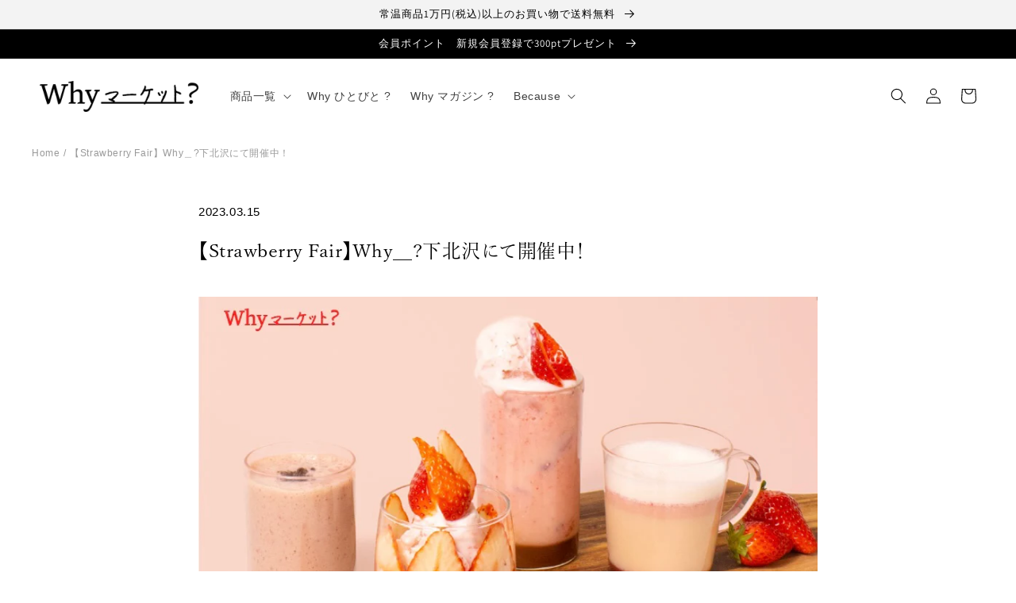

--- FILE ---
content_type: text/css
request_url: https://why-market.jp/cdn/shop/t/31/assets/font-style.css?v=127463853940782668031666262157
body_size: -515
content:
.dolly-font{
  font-family: dolly-new, sans-serif;
  font-weight: 400;
  font-style: normal;
  letter-spacing: 0.5px;
}

.yu-mincho-font{
  font-family: yu-mincho-pr6n, serif　!important;
  font-weight: 400;
  font-feature-settings: 'palt' on;
  font-style: normal;
  letter-spacing: 0.5px;
}

.yu-gothic-font{
  font-family: "游ゴシック体", YuGothic, "游ゴシック Medium", "Yu Gothic Medium", "游ゴシック", "Yu Gothic", sans-serif !important;
  font-feature-settings: 'palt' on;
 font-weight: 500;
}

--- FILE ---
content_type: text/css
request_url: https://why-market.jp/cdn/shop/t/31/assets/blog-post-original.css?v=109774716988929884491666262157
body_size: -457
content:
.blog-post-title{font-size:24px;line-height:36px;margin:50px 0 30px}.blog-post-text{font-size:15px;line-height:30px;margin:0 0 50px}.blog-post-image{width:100%}.blog-post-flex{display:flex;margin-bottom:50px}.blog-post-flex-text{width:48%;font-size:15px;line-height:30px;margin:0 0 30px 15px}.blog-post-flex-image{margin-right:15px;max-width:375px}.blog-post-flex-image img{width:100%}.blog-post-flex-2{display:flex;justify-content:space-between;margin-bottom:20px}.blog-post-flex-image2{max-width:375px;margin-left:15px}.blog-post-flex-image2 img{width:100%}.blog-post-annotation{font-size:12px;line-height:24px;margin:0 0 50px}@media (max-width: 767px){.blog-post-title{font-size:20px;line-height:30px;margin:30px 0 20px}.blog-post-text{margin:0 0 30px}.blog-post-image{width:100%}.blog-post-flex{display:flex;justify-content:unset;flex-direction:column;margin-bottom:30px}.blog-post-flex-text{width:100%;font-size:15px;line-height:30px;margin:0}.blog-post-flex-image{width:100%;margin-right:0;max-width:100%}.blog-post-flex-2{display:flex;justify-content:unset;flex-direction:column;margin-bottom:10px}.blog-post-flex-image2{width:100%;margin-left:0;max-width:100%}.blog-post-annotation{font-size:11px;line-height:22px;margin:0 0 30px}}
/*# sourceMappingURL=/cdn/shop/t/31/assets/blog-post-original.css.map?v=109774716988929884491666262157 */


--- FILE ---
content_type: text/css
request_url: https://why-market.jp/cdn/shop/t/31/assets/sp-hamburger-menu.css?v=85015678524740900281666262157
body_size: -358
content:
.hamberger-wrap{padding:0 20px}.hamberger-wrap .toggle_contents{border-bottom:1px solid #DEDEDE;width:100%}.hamberger-wrap .hamberger-toggle_title{position:relative;cursor:pointer;padding-left:10px}.hamberger-wrap .hamberger-toggle_title h3{font-size:15px;margin:25px 0;font-weight:700}.hamberger-wrap .wrap .toggle_contents:first-child .hamberger-toggle_title h3{margin:0 0 25px}.hamberger-wrap .hamberger-toggle_title:hover{opacity:.7;transition:.5s}.hamberger-wrap .toggle_ans{margin:0;padding-bottom:17px}.hamberger-wrap .toggle_ans p{font-size:14px}.hamberger-wrap .plus{position:absolute;right:20px;top:0;height:100%;border-radius:0 10px 10px 0}.hamberger-wrap .plus:after{display:block;content:"";background-color:#000;position:absolute;width:15px;height:1px;bottom:50%;right:50%;transform:translate(50%,50%);transition:.5s}.hamberger-wrap .plus:before{display:block;content:"";background-color:#000;position:absolute;width:15px;height:1px;bottom:50%;right:50%;transform:translate(50%,50%);transition:.5s}.hamberger-wrap .hamberger-toggle_title.selected .plus:before{transform:translate(50%,50%) rotate(90deg)}.hamberger-wrap .pickup-side-menu{padding:0;margin:0;list-style:none}.hamberger-wrap .pickup-side-nav-item{list-style:none;padding-left:26px;position:relative}.hamberger-wrap .nav-link{text-decoration:none;color:#000}.hamberger-wrap .nav-link p{padding:0;margin:0}.hamberger-wrap .nav-link p{margin-bottom:8px;line-height:21px}.hamberger-wrap .hamberger-toggle_title h3{line-height:22px}
/*# sourceMappingURL=/cdn/shop/t/31/assets/sp-hamburger-menu.css.map?v=85015678524740900281666262157 */


--- FILE ---
content_type: text/css
request_url: https://why-market.jp/cdn/shop/t/31/assets/section-blog-original.css?v=178412379454985995611666262157
body_size: -640
content:
.article-original-image{max-width:780px;margin:0 auto}.article-original-image img{width:100%}.article-original-title,.article-original-text{max-width:780px}.article-template__news-date{font-size:15px;color:#000;margin:0 0 20px;line-height:22.5px}.article-template__news-title{font-size:24px!important;line-height:36px!important;margin-bottom:40px!important;margin-top:0!important}@media (max-width: 767px){.article-original-title,.article-original-text{padding:0 20px}}
/*# sourceMappingURL=/cdn/shop/t/31/assets/section-blog-original.css.map?v=178412379454985995611666262157 */


--- FILE ---
content_type: image/svg+xml
request_url: https://cdn.shopify.com/s/files/1/0511/8322/2943/files/line_icon.svg?v=1666488589
body_size: 85
content:
<svg width="26" height="24" viewBox="0 0 26 24" fill="none" xmlns="http://www.w3.org/2000/svg">
<path d="M25.1885 10.2202C25.1885 4.5854 19.5384 0 12.5936 0C5.64892 0 0 4.5854 0 10.2202C0 15.2725 4.48047 19.503 10.5326 20.3036C10.9429 20.392 11.5006 20.5736 11.6421 20.925C11.7695 21.2433 11.7247 21.7421 11.6834 22.0639C11.6834 22.0639 11.536 22.953 11.5042 23.1416C11.4488 23.46 11.2507 24.3867 12.5948 23.8208C13.939 23.2548 19.8473 19.5502 22.4896 16.5093C24.3148 14.5073 25.1897 12.4769 25.1897 10.2214L25.1885 10.2202ZM8.15091 13.2339C8.15091 13.3671 8.04362 13.4744 7.91038 13.4744H4.37199C4.23876 13.4744 4.13146 13.3671 4.13146 13.2339V13.2303V7.73824C4.13146 7.605 4.23876 7.49771 4.37199 7.49771H5.26573C5.39778 7.49771 5.50626 7.60618 5.50626 7.73824V12.1008H7.91038C8.04244 12.1008 8.15091 12.2093 8.15091 12.3413V13.2351V13.2339ZM10.2815 13.2339C10.2815 13.3671 10.1742 13.4744 10.041 13.4744H9.14723C9.01399 13.4744 8.9067 13.3671 8.9067 13.2339V7.73706C8.9067 7.60382 9.01399 7.49653 9.14723 7.49653H10.041C10.1742 7.49653 10.2815 7.60382 10.2815 7.73706V13.2339ZM16.362 13.2339C16.362 13.3671 16.2547 13.4744 16.1214 13.4744H15.2336C15.2124 13.4744 15.1911 13.4709 15.1711 13.4662C15.1711 13.4662 15.1687 13.4662 15.1676 13.4662C15.1617 13.465 15.1569 13.4626 15.151 13.4614C15.1487 13.4614 15.1463 13.4591 15.144 13.4591C15.1404 13.4579 15.1357 13.4555 15.1322 13.4544C15.1286 13.452 15.1239 13.4508 15.1204 13.4485C15.118 13.4473 15.1157 13.4461 15.1133 13.4449C15.1086 13.4426 15.1027 13.439 15.098 13.4355C15.098 13.4355 15.0956 13.4343 15.0956 13.4331C15.0721 13.4166 15.0508 13.3966 15.0331 13.373L12.5158 9.97257V13.2362C12.5158 13.3695 12.4085 13.4768 12.2753 13.4768H11.3816C11.2483 13.4768 11.141 13.3695 11.141 13.2362V7.73942C11.141 7.60618 11.2483 7.49889 11.3816 7.49889H12.2694C12.2694 7.49889 12.2753 7.49889 12.2777 7.49889C12.2824 7.49889 12.2859 7.49889 12.2906 7.49889C12.2953 7.49889 12.2989 7.49889 12.3036 7.50006C12.3071 7.50006 12.3107 7.50006 12.3142 7.50124C12.3189 7.50124 12.3236 7.5036 12.3284 7.50478C12.3307 7.50478 12.3343 7.50596 12.3366 7.50714C12.3413 7.50832 12.346 7.51068 12.3508 7.51186C12.3531 7.51186 12.3555 7.51421 12.359 7.51421C12.3637 7.51657 12.3684 7.51775 12.3732 7.52011C12.3755 7.52129 12.3779 7.52247 12.3802 7.52365C12.385 7.526 12.3897 7.52836 12.3932 7.53072C12.3956 7.5319 12.3979 7.53308 12.4003 7.53544C12.405 7.53779 12.4085 7.54133 12.4132 7.54369C12.4156 7.54487 12.418 7.54723 12.4203 7.54841C12.425 7.55194 12.4286 7.55548 12.4333 7.55902C12.4345 7.5602 12.4368 7.56138 12.438 7.56255C12.4427 7.56727 12.4474 7.57199 12.4522 7.57788C12.4522 7.57788 12.4522 7.57788 12.4533 7.57906C12.4604 7.58732 12.4663 7.59557 12.4722 7.60382L14.9872 10.9995V7.7347C14.9872 7.60146 15.0945 7.49417 15.2277 7.49417H16.1214C16.2547 7.49417 16.362 7.60146 16.362 7.7347V13.2315V13.2339ZM21.2398 8.63079C21.2398 8.76403 21.1325 8.87132 20.9992 8.87132H18.5951V9.79925H20.9992C21.1313 9.79925 21.2398 9.90773 21.2398 10.0398V10.9323C21.2398 11.0656 21.1325 11.1729 20.9992 11.1729H18.5951V12.1008H20.9992C21.1313 12.1008 21.2398 12.2093 21.2398 12.3413V13.2351C21.2398 13.3683 21.1325 13.4756 20.9992 13.4756H17.4608C17.3276 13.4756 17.2203 13.3683 17.2203 13.2351V13.2315V7.74413V7.73824C17.2203 7.605 17.3276 7.49771 17.4608 7.49771H20.9992C21.1313 7.49771 21.2398 7.60618 21.2398 7.73824V8.63079Z" fill="black"/>
</svg>


--- FILE ---
content_type: image/svg+xml
request_url: https://cdn.shopify.com/s/files/1/0511/8322/2943/files/logo_why.svg?v=1661614777
body_size: 526
content:
<svg width="86" height="26" viewBox="0 0 86 26" fill="none" xmlns="http://www.w3.org/2000/svg">
<g clip-path="url(#clip0_1978_5179)">
<path d="M24.0306 3.2598C24.1327 4.44986 23.4891 4.95989 21.9587 4.81306L18.2151 17.2469C17.7992 18.607 17.3047 19.4493 15.8528 19.5961L12.3368 6.92272L9.26035 17.2469C8.86794 18.607 8.37351 19.5034 6.77248 19.5961L2.11851 4.47305L0.619505 4.27985C0.517479 3.72346 0.894191 3.2598 2.02433 3.2598H6.97653C7.12565 3.91665 6.73324 4.30304 5.96412 4.37259L4.55929 4.49623L8.05173 15.7246L11.6227 3.2598H13.5455L17.0928 15.7709L20.3184 4.64306L18.2465 4.27985C18.1209 3.76983 18.4898 3.2598 19.3531 3.2598H24.0306ZM37.7728 18.2206L35.6773 17.7106V11.4511C35.6773 8.61508 34.4452 7.5023 32.3026 7.5023C30.8507 7.5023 29.493 8.13597 28.3157 9.3724V0.59375L24.7448 1.29697C24.2739 1.39743 24.0306 1.6138 24.0306 1.95382C24.0306 2.05428 24.0542 2.14701 24.0777 2.19338L26.1182 2.38657V17.7569L24.9646 18.1201C24.5251 18.267 24.2739 18.4602 24.2739 18.8002C24.2739 18.9006 24.2975 19.0165 24.321 19.0706C25.0116 19.0475 25.8436 19.0243 26.856 19.0243C27.6722 19.0243 28.6061 19.0706 29.2418 19.0706C29.7833 19.0706 30.2228 18.7538 30.2778 18.2206L28.3079 17.7337V10.5547C29.3438 9.61196 30.2778 9.19466 31.2588 9.19466C32.7813 9.19466 33.472 9.92106 33.472 11.9071V17.7028L32.2163 18.1124C31.7768 18.2592 31.5256 18.4524 31.5256 18.7924C31.5256 18.8929 31.5492 19.0088 31.5727 19.0629C32.2634 19.0397 32.9775 19.0165 34.1077 19.0165C35.0181 19.0165 35.8343 19.0629 36.7211 19.0629C37.2627 19.0629 37.7022 18.7461 37.7571 18.2129M45.1422 8.66145L46.6412 8.97829L43.8865 16.0568L41.0769 9.17148C42.3326 9.17148 42.9997 8.63827 42.9997 7.81141H39.0128C37.8827 7.81141 37.5138 8.27507 37.608 8.83146L38.6675 9.00147L42.8035 18.8697C41.1789 22.8186 40.0958 23.9159 38.6439 23.9159C38.0553 23.9159 37.3411 23.7691 36.8702 23.4291C36.6976 23.6995 36.5956 24.0318 36.5956 24.3718C36.5956 25.2914 37.3568 25.7551 38.4163 25.7551C40.606 25.7551 42.0814 24.3718 44.2004 19.1634L48.2344 9.22557C49.2468 9.3724 49.961 8.93192 49.9061 7.81913H46.6098C45.5503 7.81913 45.1579 8.13597 45.1344 8.66918M80.6082 2.09292C79.0071 2.09292 77.5317 2.72659 77.5317 4.07893C77.5317 4.41895 77.6808 4.80534 77.877 5.02171C78.3714 4.70488 79.3524 4.31849 81.1497 4.31849C83.3864 4.31849 84.5008 5.14536 84.5008 6.21178C84.5008 7.03864 84.1084 7.51775 81.5499 8.87783C79.1876 10.1374 78.3714 10.9643 78.3714 12.1775C78.3714 13.5608 79.1876 14.264 80.514 13.9472C80.3413 13.5608 80.2393 13.1203 80.2393 12.6876C80.2393 11.768 80.4119 11.4048 82.7742 9.94425C85.1365 8.51463 85.9998 7.68776 85.9998 5.97222C85.9998 3.81619 84.2262 2.09292 80.6082 2.09292ZM80.0195 16.1032C79.0307 16.1032 78.4185 16.7369 78.4185 17.6797C78.4185 18.6224 78.96 19.2097 79.8704 19.2097C80.8279 19.2097 81.4479 18.607 81.4479 17.5406C81.4479 16.6441 80.8828 16.1109 80.0195 16.1109M51.0127 17.7337C50.8479 18.1047 50.8479 18.7229 51.0127 19.0629H74.0863C74.3218 18.692 74.3218 18.1433 74.1569 17.7337H51.0127Z" fill="#111211"/>
</g>
<defs>
<clipPath id="clip0_1978_5179">
<rect width="85.396" height="25.1613" fill="white" transform="translate(0.603516 0.59375)"/>
</clipPath>
</defs>
</svg>


--- FILE ---
content_type: image/svg+xml
request_url: https://cdn.shopify.com/s/files/1/0511/8322/2943/files/note_logo.svg?v=1673945870
body_size: -113
content:
<svg width="43" height="10" viewBox="0 0 43 10" fill="none" xmlns="http://www.w3.org/2000/svg">
<path d="M5.58984 1.25486C3.98009 1.2096 1.72643 1.30012 0.0898438 1.30012V9.77253H2.43293V3.36391C2.43293 3.36391 4.51667 3.2915 5.26789 3.38202C5.9744 3.46348 6.23375 3.90702 6.26058 4.83029C6.27846 5.88029 6.26058 6.43245 6.26058 9.77253H8.60366C8.60366 9.77253 8.63049 5.95271 8.60366 4.6221C8.56789 2.2596 7.75407 1.30917 5.58984 1.25486Z" fill="black"/>
<path d="M16.4288 1.23047C14.1126 1.23047 12.2256 3.14943 12.2256 5.51193C12.2256 7.87443 14.1126 9.7934 16.4288 9.7934C18.7451 9.7934 20.6321 7.87443 20.6321 5.51193C20.6321 3.14943 18.7451 1.23047 16.4288 1.23047ZM16.4288 7.74771C15.2126 7.74771 14.2288 6.74297 14.2288 5.50288C14.2288 4.2628 15.2126 3.25805 16.4288 3.25805C17.6451 3.25805 18.6288 4.2628 18.6288 5.50288C18.6288 6.75202 17.6451 7.74771 16.4288 7.74771Z" fill="black"/>
<path d="M42.7756 5.51193C42.7756 3.14943 40.8887 1.23047 38.5724 1.23047C36.2561 1.23047 34.3691 3.14943 34.3691 5.51193C34.3691 6.89685 34.9952 8.08262 35.97 8.87012C36.6496 9.41323 37.5976 9.7934 38.8675 9.7934C39.4846 9.7934 41.0854 9.62142 42.2391 8.32702L41.2911 7.04168C40.8887 7.40374 39.8781 7.91064 39.0732 7.91064C38.0537 7.91064 37.4366 7.7115 36.9895 7.28607C36.7122 7.03262 36.5155 6.6434 36.4261 6.16366H42.713C42.7488 5.94642 42.7756 5.73823 42.7756 5.51193ZM36.4439 4.73349C36.6765 3.72874 37.374 2.9865 38.5634 2.9865C39.8065 2.9865 40.4594 3.78305 40.674 4.73349H36.4439Z" fill="black"/>
<path d="M28.5912 0.441406H26.4001V2.82201H24.1465V4.90391H26.4001V7.37503H28.5912V4.90391H30.8449V2.82201H28.5912V0.441406Z" fill="black"/>
</svg>


--- FILE ---
content_type: image/svg+xml
request_url: https://cdn.shopify.com/s/files/1/0511/8322/2943/files/logo_main.svg?v=1661614777
body_size: 23646
content:
<svg width="240" height="48" viewBox="0 0 240 48" fill="none" xmlns="http://www.w3.org/2000/svg">
<path d="M34.5767 5C32.9895 5 32.3032 5.95324 32.5348 6.90648L36.344 7.58491L30.3986 28.4445L23.8611 5H20.3179L13.7375 28.3586L7.29445 7.31869L9.8854 7.09541C11.2924 6.958 12.0217 6.22805 11.7471 5.00859H2.61872C0.525362 5 -0.152404 5.86736 0.0277615 6.90648L2.79888 7.26716L11.3782 35.6239C14.3295 35.4435 15.2389 33.7603 15.9596 31.2183L21.6305 11.8616L28.125 35.6239C30.8018 35.349 31.7112 33.7603 32.4833 31.2183L39.3811 7.91124C42.1951 8.18605 43.3791 7.23281 43.1903 5H34.5681H34.5767Z" fill="black"/>
<path d="M68.5332 33.037L64.6725 32.0838V20.3615C64.6725 15.0457 62.399 12.9589 58.4525 12.9589C55.7757 12.9589 53.2792 14.144 51.1 16.4541V0L44.5197 1.31392C43.6532 1.49427 43.207 1.90648 43.207 2.54197C43.207 2.72231 43.2499 2.90265 43.3014 2.99712L47.0677 3.3578V32.1696L44.9315 32.8481C44.1164 33.1229 43.6617 33.4836 43.6617 34.1191C43.6617 34.2994 43.7046 34.5313 43.7561 34.6171C45.0258 34.5742 46.5701 34.5227 48.4318 34.5227C49.9332 34.5227 51.6577 34.6171 52.833 34.6171C53.8282 34.6171 54.6518 34.0246 54.7376 33.0284L51.1086 32.1181V18.6697C53.0132 16.9007 54.7376 16.1278 56.5565 16.1278C59.3705 16.1278 60.6402 17.4932 60.6402 21.2203V32.0838L58.3238 32.8567C57.5088 33.1315 57.0541 33.4922 57.0541 34.1277C57.0541 34.308 57.097 34.5399 57.1484 34.6257C58.4182 34.5828 59.7394 34.5313 61.8242 34.5313C63.5057 34.5313 64.9985 34.6257 66.6372 34.6257C67.6324 34.6257 68.456 34.0332 68.5418 33.037H68.5332Z" fill="black"/>
<path d="M82.1493 15.1317L84.9204 15.7243L79.8329 28.9923L74.6596 16.0849C76.976 16.0849 78.2028 15.0888 78.2028 13.543H70.8503C68.7656 13.543 68.0792 14.4103 68.2594 15.4494L70.2155 15.7672L77.8425 34.2652C74.8483 41.6678 72.8493 43.7203 70.1726 43.7203C69.083 43.7203 67.7704 43.4455 66.9039 42.81C66.5864 43.308 66.4062 43.9435 66.4062 44.579C66.4062 46.3052 67.8133 47.1725 69.7693 47.1725C73.8102 47.1725 76.5298 44.579 80.4334 34.8148L87.8803 16.188C89.742 16.4628 91.0546 15.6384 90.9688 13.5516H84.8861C82.93 13.5516 82.2094 14.1441 82.1665 15.1403L82.1493 15.1317Z" fill="black"/>
<path d="M230.057 2.81641C227.105 2.81641 224.386 4.00151 224.386 6.54348C224.386 7.17897 224.66 7.90893 225.021 8.31255C225.93 7.72 227.74 6.99863 231.06 6.99863C235.187 6.99863 237.238 8.54442 237.238 10.5454C237.238 12.0912 236.508 13.0015 231.79 15.5434C227.431 17.9051 225.93 19.4508 225.93 21.7266C225.93 24.3201 227.431 25.634 229.877 25.0415C229.559 24.3115 229.379 23.4957 229.379 22.6798C229.379 20.9537 229.696 20.2753 234.055 17.5444C238.413 14.865 240 13.3192 240 10.0902C240 6.04539 236.731 2.81641 230.057 2.81641Z" fill="black"/>
<path d="M228.967 29.0781C227.148 29.0781 226.016 30.2632 226.016 32.0323C226.016 33.8014 227.011 34.892 228.692 34.892C230.46 34.892 231.601 33.7584 231.601 31.7575C231.601 30.0743 230.554 29.0781 228.967 29.0781Z" fill="black"/>
<path d="M92.942 32.125C92.6417 32.812 92.6417 33.9714 92.942 34.624H218.02C218.449 33.937 218.449 32.9065 218.149 32.125H92.942Z" fill="black"/>
<path d="M159.818 7.69766C159.818 7.69766 159.852 7.74919 159.903 7.75778C159.955 7.76636 160.084 7.81789 160.084 7.83507C160.084 7.85224 160.109 7.89518 160.144 7.89518C160.178 7.89518 160.264 7.89518 160.264 7.92094C160.264 7.94671 160.315 7.98106 160.384 7.97247C160.453 7.96388 160.641 8.04976 160.676 8.1614C160.71 8.27304 160.701 8.61655 160.658 8.66808C160.616 8.7196 160.761 9.02017 160.779 9.01159C160.796 9.003 160.839 9.04594 160.839 9.09746C160.839 9.14899 160.804 9.27781 160.761 9.27781C160.719 9.27781 160.573 9.36368 160.564 9.46674C160.556 9.56979 160.598 9.85318 160.693 9.89612C160.787 9.93906 160.813 10.3255 160.719 10.3169C160.624 10.3083 160.367 10.274 160.367 10.2826C160.367 10.2912 160.281 10.4114 160.281 10.4543C160.281 10.4973 160.341 10.6175 160.401 10.6003C160.461 10.5831 160.633 10.5488 160.633 10.5574C160.633 10.566 160.658 10.6433 160.684 10.669C160.71 10.6948 160.804 10.8236 160.77 10.8751C160.736 10.9267 160.556 11.1499 160.538 11.1499C160.521 11.1499 160.478 11.1929 160.487 11.2444C160.495 11.2959 160.47 11.4333 160.435 11.4505C160.401 11.4677 160.272 11.5965 160.221 11.6995C160.169 11.8026 160.041 12.1547 159.998 12.1719C159.955 12.189 159.843 12.3007 159.861 12.3866C159.878 12.4724 159.946 12.6785 159.964 12.6785C159.981 12.6785 160.024 12.6785 160.024 12.6957C160.024 12.7129 160.195 12.816 160.178 12.8761C160.161 12.9362 160.144 13.1165 160.161 13.1165C160.178 13.1165 160.221 13.1251 160.221 13.1423C160.221 13.1595 160.307 13.1938 160.401 13.1938C160.495 13.1938 160.753 13.1509 160.753 13.1165C160.753 13.0822 160.83 13.0049 160.924 13.0221C161.019 13.0392 161.276 13.0822 161.285 13.0908C161.293 13.0993 161.328 13.1337 161.371 13.1165C161.413 13.0993 161.662 13.0564 161.808 13.065C161.954 13.0736 162.34 13.0306 162.331 12.9534C162.323 12.8761 162.349 12.6614 162.374 12.6528C162.4 12.6442 162.52 12.6871 162.554 12.7301C162.589 12.773 162.718 12.8847 162.769 12.8675C162.82 12.8503 162.958 12.8503 162.975 12.919C162.992 12.9877 163.121 13.1595 163.224 13.1766C163.327 13.1938 163.575 13.211 163.575 13.1938C163.575 13.1766 163.541 13.1165 163.498 13.0908C163.455 13.065 163.395 12.7902 163.412 12.7902C163.43 12.7902 163.472 12.773 163.472 12.7558C163.472 12.7387 163.49 12.7129 163.515 12.7387C163.541 12.7644 163.601 12.7644 163.644 12.7473C163.687 12.7301 163.816 12.6442 163.816 12.5927C163.816 12.5411 163.859 12.4295 163.919 12.4553C163.979 12.481 164.262 12.6785 164.262 12.6957C164.262 12.7129 164.356 12.7473 164.468 12.7473C164.579 12.7473 164.879 12.6871 164.888 12.627C164.897 12.5669 165.128 12.4381 165.128 12.4209C165.128 12.4037 165.137 12.3608 165.154 12.3608C165.171 12.3608 165.214 12.3694 165.214 12.3866C165.214 12.4037 165.24 12.4639 165.257 12.4896C165.274 12.5154 165.506 12.7902 165.523 12.7902C165.54 12.7902 165.583 12.7902 165.574 12.7816C165.566 12.773 165.677 12.6528 165.686 12.6098C165.695 12.5669 165.935 12.4381 166.175 12.4381C166.415 12.4381 167.162 12.3608 167.282 12.232C167.402 12.1032 167.771 11.7425 167.822 11.7682C167.874 11.794 168.105 11.9829 168.105 11.9915C168.105 12.0001 168.148 12.0516 168.2 12.0431C168.251 12.0345 168.371 12.0087 168.371 11.9744C168.371 11.94 168.483 11.8541 168.629 11.8455C168.775 11.837 169.161 11.8112 169.152 11.794C169.143 11.7768 169.178 11.7339 169.212 11.7339C169.246 11.7339 169.332 11.7167 169.332 11.6995C169.332 11.6824 169.409 11.6394 169.504 11.6308C169.598 11.6223 169.855 11.6394 169.855 11.6738C169.855 11.7081 169.916 11.8026 169.976 11.8198C170.036 11.837 170.216 11.8455 170.207 11.8112C170.199 11.7768 170.242 11.691 170.293 11.691C170.345 11.691 170.473 11.7253 170.473 11.7682C170.473 11.8112 170.49 11.94 170.508 11.94C170.525 11.94 170.568 11.9486 170.568 11.9658C170.568 11.9829 170.619 12.0259 170.688 12.0173C170.756 12.0087 170.919 12.0173 170.928 12.0345C170.936 12.0516 170.954 12.0946 170.988 12.0946C171.022 12.0946 171.108 12.0946 171.108 12.1203C171.108 12.1461 171.134 12.1805 171.168 12.1805C171.202 12.1805 171.305 12.3007 171.331 12.4553C171.357 12.6098 171.915 12.9104 171.897 12.9705C171.88 13.0306 171.76 13.2196 171.743 13.2196C171.726 13.2196 171.683 13.2625 171.691 13.314C171.7 13.3656 171.649 13.5803 171.58 13.7005C171.511 13.8207 171.211 14.0698 171.228 14.1041C171.245 14.1385 171.305 14.2158 171.323 14.2158C171.34 14.2158 171.374 14.2158 171.357 14.2158C171.34 14.2158 171.28 14.3274 171.263 14.3617C171.245 14.3961 171.125 14.4734 171.031 14.4562C170.936 14.439 170.508 14.5593 170.516 14.628C170.525 14.6967 170.516 14.8598 170.499 14.8684C170.482 14.877 170.439 14.8856 170.439 14.9028C170.439 14.9199 170.405 14.9629 170.353 14.9629C170.302 14.9629 170.173 14.9457 170.173 14.9114C170.173 14.877 170.156 14.7911 170.139 14.7911C170.121 14.7911 170.087 14.7568 170.104 14.7053C170.121 14.6537 170.027 14.5421 169.864 14.5678C169.701 14.5936 169.281 14.628 169.281 14.5936C169.281 14.5593 169.195 14.4906 169.101 14.5163C169.006 14.5421 168.749 14.5764 168.749 14.5593C168.749 14.5421 168.663 14.4906 168.569 14.482C168.474 14.4734 168.191 14.4906 168.157 14.5593C168.122 14.628 168.02 14.7997 167.994 14.7997C167.968 14.7997 167.839 14.774 167.788 14.7482C167.736 14.7224 167.325 14.8427 167.299 14.9543C167.273 15.0659 167.367 15.564 167.247 15.5984C167.127 15.6327 167.11 16.1394 167.196 16.2253C167.282 16.3112 167.239 16.7663 167.222 16.7663C167.204 16.7663 167.162 16.7921 167.162 16.8264C167.162 16.8608 167.144 16.9552 167.11 16.9724C167.076 16.9896 166.999 17.0926 166.999 17.1528C166.999 17.2129 166.999 17.3846 166.981 17.3932C166.964 17.4018 166.921 17.4447 166.93 17.5134C166.939 17.5821 166.913 17.7625 166.878 17.7797C166.844 17.7968 166.767 17.9514 166.776 18.0802C166.784 18.209 166.776 18.5526 166.741 18.5526C166.707 18.5526 166.664 18.6213 166.715 18.7071C166.767 18.793 166.818 19.2568 166.801 19.2568C166.784 19.2568 166.741 19.2739 166.741 19.2911C166.741 19.3083 166.707 19.3426 166.655 19.3255C166.604 19.3083 166.51 19.4027 166.544 19.5659C166.578 19.7291 166.647 20.1671 166.604 20.1842C166.561 20.2014 166.432 20.3045 166.432 20.3646C166.432 20.4247 166.347 20.6566 166.218 20.7167C166.089 20.7768 165.943 21.1461 165.96 21.1461C165.978 21.1461 166.021 21.1461 166.021 21.1632C166.021 21.1804 166.201 21.292 166.209 21.3693C166.218 21.4466 166.192 21.6785 166.166 21.6957C166.141 21.7128 166.098 21.8331 166.149 21.9275L166.184 22.1165C166.123 22.1165 166.081 22.1594 166.098 22.2023C166.115 22.2453 166.149 22.3741 166.132 22.3741C166.115 22.3741 166.072 22.3913 166.072 22.4084C166.072 22.4256 166.012 22.4943 165.926 22.5287C165.84 22.563 165.626 22.7777 165.617 22.9237C165.609 23.0697 165.557 23.4733 165.523 23.4905C165.489 23.5077 165.411 23.5936 165.411 23.6451C165.411 23.6966 165.411 23.8254 165.386 23.8254C165.36 23.8254 165.326 23.8512 165.326 23.8855C165.326 23.9199 165.326 24.0058 165.3 24.0058C165.274 24.0058 165.231 24.0487 165.214 24.1002C165.197 24.1518 165.18 24.2806 165.188 24.2806C165.197 24.2806 165.248 24.3063 165.248 24.3407C165.248 24.375 165.266 24.4609 165.283 24.4609C165.3 24.4609 165.36 24.4953 165.377 24.5468C165.394 24.5983 165.377 24.7357 165.3 24.7529C165.223 24.7701 164.982 24.9075 164.957 25.0019C164.931 25.0964 164.768 25.4313 164.656 25.5172C164.545 25.6031 164.262 25.8693 164.262 25.9208C164.262 25.9724 164.245 26.1098 164.21 26.1269C164.176 26.1441 164.064 26.3416 164.022 26.522C163.979 26.7023 163.919 27.3464 163.85 27.3464C163.781 27.3464 163.601 27.4323 163.593 27.5353C163.584 27.6384 163.507 27.9218 163.464 27.9561C163.421 27.9905 163.335 28.1193 163.387 28.1622C163.438 28.2052 163.344 28.4714 163.284 28.5229C163.224 28.5744 163.044 28.7634 163.035 28.8321C163.026 28.9008 162.958 29.0811 162.932 29.0983C162.906 29.1155 162.82 29.2013 162.82 29.2529C162.82 29.3044 162.786 29.459 162.743 29.4933C162.7 29.5277 162.589 29.6823 162.606 29.7681C162.623 29.854 162.589 30.1288 162.477 30.2147C162.366 30.3006 162.057 30.687 162.04 30.8845C162.023 31.0821 161.911 31.6059 161.868 31.6317C161.825 31.6574 161.645 31.7605 161.594 31.8378C161.542 31.9151 161.388 32.3101 161.405 32.3874C161.422 32.4647 161.465 32.6794 161.448 32.6794C161.431 32.6794 161.388 32.7051 161.388 32.7395C161.388 32.7738 161.345 32.8855 161.276 32.9198C161.208 32.9542 161.045 33.1002 161.053 33.1689C161.062 33.2376 160.967 33.4609 160.856 33.5296C160.744 33.5983 160.547 33.8044 160.556 33.9504C160.564 34.0964 160.521 34.5601 160.453 34.6546C160.384 34.749 159.809 34.9036 159.809 34.9551C159.809 35.0067 159.792 35.1355 159.758 35.1355C159.723 35.1355 159.62 35.2213 159.586 35.3158C159.552 35.4103 159.32 35.8482 159.123 35.9599L158.874 35.8826L158.805 35.8568C158.694 35.7795 158.608 35.728 158.608 35.7452C158.608 35.7624 158.531 35.8397 158.436 35.8912C158.342 35.9427 157.913 36.0028 157.913 35.9857C157.913 35.9685 157.896 35.9255 157.879 35.9255C157.862 35.9255 157.759 35.7108 157.69 35.4446C157.621 35.1784 157.69 34.2595 157.716 34.2509C157.741 34.2423 157.836 34.2338 157.836 34.2166C157.836 34.1994 157.844 34.1565 157.862 34.1565C157.879 34.1565 157.922 34.1049 157.913 34.0362C157.905 33.9675 157.939 33.7958 157.99 33.7958C158.042 33.7958 158.162 33.7786 158.162 33.7614C158.162 33.7443 158.17 33.7013 158.188 33.7013C158.205 33.7013 158.248 33.6584 158.239 33.6069C158.231 33.5553 158.188 33.3836 158.136 33.332C158.085 33.2805 158.136 32.8683 158.256 32.8168C158.376 32.7653 158.805 32.5334 158.805 32.4389C158.805 32.3445 158.737 32.0868 158.677 32.0868C158.617 32.0868 158.617 31.8292 158.634 31.8292C158.651 31.8292 158.702 31.7691 158.72 31.709C158.737 31.6488 158.822 31.4599 158.883 31.4342C158.943 31.4084 159.114 31.2968 159.106 31.2195C159.097 31.1422 159.157 30.9017 159.243 30.8674C159.329 30.833 159.535 30.6441 159.552 30.6441C159.569 30.6441 159.612 30.6011 159.603 30.5496C159.595 30.4981 159.603 30.3693 159.629 30.3693C159.655 30.3693 159.723 30.3263 159.758 30.2748C159.792 30.2233 159.818 29.9055 159.783 29.8884C159.749 29.8712 159.706 29.6565 159.766 29.6651C159.826 29.6737 160.006 29.7166 160.006 29.6994C160.006 29.6823 160.075 29.5363 160.152 29.416C160.229 29.2958 160.35 28.9179 160.384 28.9179C160.418 28.9179 160.538 28.8407 160.581 28.7548C160.624 28.6689 160.633 28.1966 160.616 28.2052C160.598 28.2138 160.556 28.2223 160.556 28.2395C160.556 28.2567 160.53 28.2825 160.504 28.2567C160.478 28.2309 160.453 28.042 160.547 27.9389C160.641 27.8359 160.933 27.3206 161.019 27.3292C161.105 27.3378 161.31 27.3636 161.31 27.3464C161.31 27.3292 161.319 27.2863 161.336 27.2863C161.353 27.2863 161.396 27.2433 161.388 27.1918C161.379 27.1403 161.345 26.9771 161.31 26.9342C161.276 26.8912 161.25 26.6078 161.328 26.5306C161.405 26.4533 161.542 26.1183 161.576 26.1183C161.611 26.1183 161.748 25.9981 161.808 25.8521C161.868 25.7061 162.005 25.2252 162.005 25.1222C162.005 25.0191 162.005 24.7701 162.023 24.7701C162.04 24.7701 162.083 24.7271 162.074 24.6756C162.065 24.6241 162.074 24.4953 162.1 24.4953C162.126 24.4953 162.151 24.4008 162.134 24.2806C162.117 24.1603 162.683 23.8512 162.709 23.6451C162.735 23.439 162.829 22.8464 162.881 22.8121C162.932 22.7777 163.052 22.6575 163.052 22.6317C163.052 22.606 163.052 22.5115 163.078 22.5115C163.104 22.5115 163.078 22.46 163.018 22.3913C162.958 22.3226 162.975 22.0564 163.001 22.0392C163.026 22.022 163.112 21.9447 163.112 21.9189C163.112 21.8932 163.172 21.7987 163.258 21.7987C163.344 21.7987 163.533 21.7472 163.515 21.6957C163.498 21.6441 163.49 21.5067 163.533 21.4896C163.575 21.4724 163.687 21.3436 163.67 21.2491C163.653 21.1546 163.61 20.897 163.627 20.897C163.644 20.897 163.687 20.8541 163.678 20.8025C163.67 20.751 163.678 20.6222 163.704 20.6222C163.73 20.6222 163.747 20.4333 163.738 20.2014C163.73 19.9695 163.807 19.6346 163.807 19.6174C163.807 19.6003 163.859 19.5573 163.919 19.5573C163.979 19.5573 164.167 19.4714 164.185 19.3856C164.202 19.2997 164.185 18.9304 164.15 18.9304C164.116 18.9304 164.03 18.9132 164.03 18.8789C164.03 18.8445 164.013 18.7587 163.996 18.7587C163.979 18.7587 163.944 18.7243 163.962 18.6728C163.979 18.6213 164.064 18.4924 164.133 18.4924C164.202 18.4924 164.382 18.4409 164.39 18.3894C164.399 18.3379 164.425 18.209 164.416 18.209C164.408 18.209 164.356 18.1575 164.356 18.0974C164.356 18.0373 164.373 17.857 164.408 17.857C164.442 17.857 164.545 17.7711 164.562 17.6766C164.579 17.5821 164.571 17.4963 164.536 17.5049C164.502 17.5134 164.399 17.4705 164.382 17.4276C164.365 17.3846 164.33 17.1613 164.348 17.1613C164.365 17.1613 164.408 17.1098 164.399 17.0411C164.39 16.9724 164.399 16.8092 164.416 16.8007C164.433 16.7921 164.528 16.689 164.579 16.5688L164.536 16.3541C164.485 16.2596 164.451 16.1823 164.468 16.1823C164.485 16.1823 164.553 16.1394 164.596 16.0965C164.639 16.0535 164.656 15.7358 164.631 15.7358C164.605 15.7358 164.511 15.6585 164.502 15.564C164.493 15.4696 164.442 15.2463 164.39 15.2806C164.339 15.315 163.962 15.4352 163.962 15.4696C163.962 15.5039 163.927 15.5898 163.876 15.5898C163.824 15.5898 163.696 15.5554 163.696 15.5125C163.696 15.4696 163.73 15.3322 163.773 15.3322C163.816 15.3322 163.944 15.2806 163.944 15.2377C163.944 15.1948 163.893 15.0659 163.85 15.0659C163.807 15.0659 163.67 15.1175 163.67 15.169C163.67 15.2205 163.43 15.3579 163.43 15.3751C163.43 15.3923 163.344 15.4352 163.224 15.4438C163.104 15.4524 162.812 15.5039 162.82 15.5469C162.829 15.5898 162.778 15.7272 162.709 15.7272C162.64 15.7272 162.469 15.6843 162.469 15.6241C162.469 15.564 162.203 15.5898 162.203 15.5984C162.203 15.607 162.177 15.6585 162.143 15.6585C162.108 15.6585 162.023 15.6757 162.023 15.6928C162.023 15.71 161.988 15.753 161.937 15.753C161.885 15.753 161.765 15.7701 161.765 15.7873C161.765 15.8045 161.765 15.8474 161.748 15.8474C161.731 15.8474 161.619 16.0364 161.534 16.0449C161.448 16.0535 161.25 16.1222 161.242 16.1051C161.233 16.0879 161.233 16.0449 161.225 16.0449C161.216 16.0449 161.182 15.856 161.233 15.8388C161.285 15.8217 161.405 15.7444 161.405 15.71C161.405 15.6757 161.345 15.5984 161.285 15.5984C161.225 15.5984 161.053 15.5984 161.045 15.5812C161.036 15.564 161.01 15.5469 160.967 15.564C160.924 15.5812 160.796 15.607 160.693 15.5898C160.59 15.5726 160.324 15.5898 160.315 15.6327C160.307 15.6757 160.187 15.8302 160.092 15.8474C159.998 15.8646 159.74 15.9075 159.74 15.8904C159.74 15.8732 159.715 15.8302 159.68 15.8302C159.646 15.8302 159.56 15.8131 159.56 15.7787C159.56 15.7444 159.509 15.6671 159.457 15.6757C159.406 15.6843 159.226 15.9505 159.14 15.9676C159.054 15.9848 158.591 15.8646 158.591 15.856C158.591 15.8474 158.539 15.8217 158.479 15.8474C158.419 15.8732 158.273 15.9591 158.308 16.0364C158.342 16.1136 158.376 16.4314 158.308 16.4314C158.239 16.4314 158.016 16.4572 158.016 16.4743C158.016 16.4915 158.007 16.5344 157.99 16.5344C157.973 16.5344 157.93 16.6031 157.939 16.6804C157.947 16.7577 157.896 17.0068 157.836 17.0411C157.776 17.0755 157.604 17.2215 157.613 17.2902C157.621 17.3589 157.613 17.522 157.596 17.5306C157.578 17.5392 157.527 17.565 157.51 17.6079C157.493 17.6508 157.424 17.8913 157.373 17.8913C157.321 17.8913 157.192 17.9514 157.184 18.0115C157.175 18.0716 157.107 18.2606 157.089 18.2606C157.072 18.2606 157.072 18.2949 157.115 18.3293C157.158 18.3636 157.218 18.4839 157.218 18.544C157.218 18.6041 157.098 18.7673 156.935 18.7501C156.772 18.7329 156.506 18.9218 156.48 19.0592C156.455 19.1966 156.266 19.626 156.24 19.6432C156.214 19.6604 156.111 19.7634 156.103 19.8235C156.094 19.8837 155.991 20.0468 155.906 20.0382C155.82 20.0296 155.528 20.1069 155.434 20.2529C155.339 20.3989 155.176 20.8025 155.142 20.8025C155.108 20.8025 155.013 20.8455 154.996 20.897C154.979 20.9485 154.979 21.0945 155.03 21.1203C155.082 21.1461 155.03 21.3522 154.988 21.3693C154.945 21.3865 154.859 21.4724 154.85 21.5239C154.842 21.5754 154.61 21.6871 154.378 21.6613C154.147 21.6356 153.744 21.7558 153.744 21.773C153.744 21.7901 153.692 21.8932 153.623 21.9791C153.555 22.0649 153.066 22.2367 152.86 22.2625C152.654 22.2882 152.388 21.335 152.362 21.1976C152.337 21.0602 152.491 20.648 152.517 20.6308C152.542 20.6136 152.645 20.5106 152.654 20.4504C152.663 20.3903 152.731 20.2014 152.757 20.1842C152.783 20.1671 152.868 20.0382 152.868 19.9438C152.868 19.8493 152.877 19.5745 152.911 19.5573C152.946 19.5401 153.023 19.4543 153.023 19.4027C153.023 19.3512 153.023 19.2224 153.049 19.2224C153.074 19.2224 153.109 19.2052 153.109 19.188C153.109 19.1709 153.186 19.1451 153.289 19.1709C153.392 19.1966 153.572 18.6642 153.615 18.6642C153.658 18.6642 153.786 18.647 153.786 18.6298C153.786 18.6127 153.795 18.5697 153.812 18.5697C153.829 18.5697 153.829 18.5182 153.786 18.4581C153.744 18.398 154.13 18.1489 154.147 18.0888C154.164 18.0287 154.224 17.8484 154.258 17.8484C154.293 17.8484 154.404 17.7711 154.438 17.6852C154.473 17.5993 154.55 17.2129 154.584 17.2129C154.619 17.2129 154.73 17.1871 154.764 17.1528C154.799 17.1184 154.859 16.9982 154.842 16.9638C154.825 16.9295 154.79 16.8522 154.807 16.8436C154.825 16.835 154.876 16.7749 154.893 16.689C154.91 16.6031 154.953 16.3884 154.97 16.3884C154.988 16.3884 155.03 16.3627 155.03 16.3283C155.03 16.294 155.03 16.2081 155.056 16.2081C155.082 16.2081 155.116 16.1652 155.108 16.1136C155.099 16.0621 155.142 15.9247 155.185 15.9075C155.228 15.8904 155.382 15.8045 155.416 15.753C155.451 15.7014 155.537 15.5726 155.554 15.5726C155.571 15.5726 155.614 15.5211 155.605 15.4524C155.597 15.3837 155.622 15.2033 155.657 15.1862C155.691 15.169 155.768 15.0917 155.768 15.0659C155.768 15.0402 155.811 14.9028 155.88 14.8512C155.948 14.7997 156.103 14.6108 156.103 14.5507C156.103 14.4906 156.103 14.3188 156.12 14.3102C156.137 14.3016 156.18 14.2845 156.18 14.2501C156.18 14.2158 156.18 14.1299 156.206 14.1299C156.232 14.1299 156.206 14.0612 156.12 13.9753L156.249 13.7778C156.292 13.7091 156.678 13.5116 156.763 13.3999L156.849 13.2883C156.841 13.1509 156.858 13.0306 156.892 13.0135C156.926 12.9963 156.952 12.8847 156.892 12.8074C156.832 12.7301 157.27 12.4467 157.278 12.378C157.287 12.3093 157.355 12.1289 157.381 12.1118C157.407 12.0946 157.476 11.9658 157.458 11.8713C157.441 11.7768 157.45 11.4677 157.527 11.399C157.604 11.3303 157.81 11.1156 157.81 11.0641C157.81 11.0125 157.853 10.8579 157.922 10.8236C157.99 10.7892 158.136 10.6604 158.119 10.6089C158.102 10.5574 158.042 10.4371 158.025 10.4371C158.007 10.4371 157.99 10.3427 158.016 10.231C158.042 10.1194 158.128 9.81025 158.145 9.81025C158.162 9.81025 158.188 9.76731 158.162 9.71578C158.136 9.66425 158.145 9.44956 158.188 9.4238C158.231 9.39803 158.359 9.14899 158.351 8.89136C158.342 8.63373 158.419 8.024 158.454 8.024C158.488 8.024 158.582 7.9553 158.591 7.86942C158.599 7.78354 158.668 7.54308 158.702 7.50873C158.737 7.47438 158.977 7.35415 158.977 7.3198C158.977 7.28545 159.011 7.1824 159.054 7.15664C159.097 7.13087 159.217 7.14805 159.32 7.19099C159.423 7.23393 159.68 7.37992 159.68 7.41427C159.68 7.44862 159.792 7.64614 159.783 7.66331L159.818 7.69766Z" fill="black"/>
<path d="M204.49 5.73828C204.49 5.73828 204.55 5.76404 204.55 5.7984C204.55 5.83275 204.696 6.0045 204.867 6.10755C205.039 6.21061 205.631 6.44248 205.631 6.494C205.631 6.54553 205.597 6.68293 205.554 6.70011C205.511 6.71728 205.408 6.82034 205.442 6.88045C205.476 6.94056 205.511 7.12091 205.442 7.13808C205.374 7.15526 205.425 7.46442 205.442 7.46442C205.459 7.46442 205.502 7.49018 205.502 7.52453C205.502 7.55888 205.519 7.64476 205.537 7.64476C205.554 7.64476 205.597 7.73064 205.605 7.85086C205.614 7.97109 205.605 8.28025 205.579 8.30601C205.554 8.33178 205.562 8.36613 205.597 8.37472C205.631 8.3833 205.717 8.452 205.717 8.48636C205.717 8.52071 205.734 8.60658 205.751 8.60658C205.768 8.60658 205.82 8.86422 205.837 9.19055C205.854 9.51688 205.897 10.015 205.923 10.015C205.948 10.015 206.017 10.1094 205.983 10.2383C205.948 10.3671 206.515 10.6762 206.515 10.7535C206.515 10.8308 206.489 11.0369 206.437 11.0197C206.386 11.0026 206.257 10.9596 206.257 10.9424C206.257 10.9253 206.274 10.8652 206.309 10.848C206.343 10.8308 206.403 10.702 206.369 10.702C206.334 10.702 206.249 10.7192 206.249 10.7363C206.249 10.7535 206.24 10.7965 206.223 10.7965C206.206 10.7965 206.163 10.8652 206.171 10.9424C206.18 11.0197 206.146 11.2344 206.094 11.243C206.043 11.2516 205.923 11.2602 205.923 11.2774C205.923 11.2945 205.914 11.3375 205.897 11.3375C205.88 11.3375 205.837 11.389 205.845 11.4577C205.854 11.5264 205.871 11.6896 205.888 11.6896C205.905 11.6896 205.914 11.7239 205.871 11.7755C205.828 11.827 205.905 12.0503 205.94 12.0674C205.974 12.0846 206.06 12.1619 206.06 12.2134C206.06 12.265 206.077 12.3852 206.094 12.3852C206.111 12.3852 206.154 12.4367 206.154 12.4968C206.154 12.5569 206.18 12.7287 206.197 12.7287C206.214 12.7287 206.257 12.7888 206.266 12.8747C206.274 12.9606 206.292 13.1667 206.309 13.1667C206.326 13.1667 206.274 13.5617 206.163 14.0426L206.24 14.3174L206.326 14.618C206.54 14.9272 206.755 15.159 206.806 15.1418C206.858 15.1247 206.978 15.0474 206.978 15.013C206.978 14.9787 207.004 14.9443 207.047 14.9959C207.089 15.0474 207.458 15.3651 207.587 15.4252C207.716 15.4854 208.067 15.6915 208.076 15.7602C208.085 15.8289 208.188 15.9749 208.316 15.9577C208.445 15.9405 208.848 15.9405 208.934 16.0178C209.02 16.0951 209.234 16.4729 209.311 16.4729C209.389 16.4729 209.603 16.4901 209.612 16.5159C209.62 16.5416 209.655 16.6275 209.706 16.6275C209.758 16.6275 209.903 16.5245 209.929 16.4042C209.955 16.284 210.255 16.3184 210.315 16.3957C210.375 16.4729 210.53 16.6791 210.564 16.6791C210.598 16.6791 210.684 16.6791 210.684 16.7048C210.684 16.7306 210.71 16.7478 210.744 16.7306C210.779 16.7134 210.856 16.6791 210.864 16.6962C210.873 16.7134 210.95 16.7563 211.044 16.7563C211.139 16.7563 211.388 16.8594 211.37 16.9109C211.353 16.9624 211.396 17.0998 211.499 17.1084C211.602 17.117 211.86 17.263 211.86 17.2802C211.86 17.2974 211.885 17.3403 211.92 17.3403C211.954 17.3403 212.04 17.3403 212.04 17.3661C212.04 17.3918 212.065 17.4262 212.1 17.4262C212.134 17.4262 212.22 17.4262 212.22 17.4519C212.22 17.4777 212.263 17.5206 212.314 17.5378C212.366 17.555 212.512 17.6323 212.529 17.6752C212.546 17.7182 212.7 17.847 212.82 17.8556C212.94 17.8642 213.249 17.9758 213.301 18.0445C213.352 18.1132 213.472 18.3107 213.438 18.3794C213.404 18.4481 213.344 18.6199 213.361 18.6199C213.378 18.6199 213.421 18.6199 213.421 18.6371C213.421 18.6542 213.601 18.7659 213.61 18.8517C213.618 18.9376 213.721 19.1351 213.738 19.1351C213.756 19.1351 213.798 19.1609 213.798 19.1953C213.798 19.2296 213.816 19.3155 213.833 19.3155C213.85 19.3155 213.893 19.4357 213.901 19.5817C213.91 19.7277 213.91 20.1141 213.901 20.1141C213.893 20.1141 213.841 20.1313 213.841 20.1485C213.841 20.1657 213.798 20.1914 213.747 20.1657C213.695 20.1399 213.49 20.0626 213.49 20.0798C213.49 20.097 213.481 20.1399 213.464 20.1399C213.447 20.1399 213.43 20.3202 213.438 20.3202C213.447 20.3202 213.481 20.3288 213.472 20.346C213.464 20.3632 213.301 20.4147 213.164 20.4233C213.026 20.4319 212.632 20.5521 212.632 20.5693C212.632 20.5865 212.606 20.6294 212.572 20.6294C212.537 20.6294 212.451 20.6466 212.451 20.6638C212.451 20.6809 212.331 20.6981 212.186 20.6723C212.04 20.6466 211.654 20.5607 211.654 20.5521C211.654 20.5435 211.688 20.3718 211.722 20.2258C211.757 20.0798 211.019 19.951 211.036 19.8995C211.053 19.8479 211.044 19.7191 211.002 19.7277C210.959 19.7363 210.83 19.7449 210.83 19.762C210.83 19.7792 210.753 19.8222 210.658 19.8307C210.564 19.8393 210.281 19.805 210.255 19.7535C210.229 19.7019 210.152 19.5559 210.195 19.513C210.238 19.4701 210.315 19.2983 210.255 19.2811C210.195 19.264 209.886 19.2725 209.852 19.3069C209.818 19.3412 209.663 19.4271 209.663 19.41C209.663 19.3928 209.62 19.2983 209.577 19.2296C209.535 19.1609 209.38 19.1008 209.269 19.1008C209.157 19.1008 208.831 19.0579 208.797 18.972C208.762 18.8861 208.565 18.6886 208.436 18.6972C208.308 18.7058 207.767 18.5941 207.741 18.5426C207.716 18.4911 207.518 18.3622 207.321 18.3537C207.124 18.3451 206.618 18.3279 206.618 18.3279C206.618 18.3279 206.54 18.4911 206.566 18.5855C206.592 18.68 206.626 18.9376 206.609 18.9376C206.592 18.9376 206.48 18.9977 206.403 19.0664C206.326 19.1351 206.334 19.4014 206.369 19.4185C206.403 19.4357 206.489 19.513 206.489 19.5645C206.489 19.6161 206.506 19.7363 206.523 19.7363C206.54 19.7363 206.575 19.7706 206.557 19.8222C206.54 19.8737 206.497 20.0025 206.48 20.0025C206.463 20.0025 206.455 20.2 206.497 20.4405C206.54 20.6809 206.618 21.3422 206.566 21.3765C206.515 21.4109 206.394 21.5826 206.403 21.6771C206.412 21.7716 206.403 22.0464 206.377 22.0721C206.352 22.0979 206.377 22.1408 206.429 22.1752C206.48 22.2096 206.549 22.3813 206.472 22.5015C206.394 22.6218 206.326 22.8365 206.377 22.8365C206.429 22.8365 206.506 23.0941 206.437 23.1113C206.369 23.1284 206.283 23.6008 206.266 23.7983C206.249 23.9958 206.36 24.5884 206.377 24.5884C206.394 24.5884 206.437 24.5969 206.437 24.6141C206.437 24.6313 206.429 24.6742 206.412 24.6742C206.394 24.6742 206.352 24.7429 206.36 24.8202C206.369 24.8975 206.36 25.1122 206.343 25.1122C206.326 25.1122 206.283 25.1294 206.283 25.1466C206.283 25.1637 206.3 25.2067 206.317 25.2067C206.334 25.2067 206.394 25.284 206.412 25.3784C206.429 25.4729 206.497 25.7305 206.515 25.7305C206.532 25.7305 206.54 25.7735 206.506 25.825C206.472 25.8765 206.429 26.117 206.455 26.263C206.48 26.409 206.506 26.7868 206.48 26.7954C206.455 26.804 206.352 26.907 206.343 27.0359C206.334 27.1647 206.343 27.491 206.394 27.4652V27.5941C206.352 27.6971 206.326 27.7744 206.343 27.7744C206.36 27.7744 206.437 27.8689 206.472 27.9977C206.506 28.1265 206.583 28.47 206.549 28.4786C206.515 28.4872 206.42 28.5387 206.403 28.5988C206.386 28.6589 206.403 28.8565 206.463 28.8822V29.011C206.463 29.011 206.352 29.054 206.369 29.1914C206.42 29.2858 206.455 29.3631 206.437 29.3631C206.42 29.3631 206.386 29.4232 206.394 29.4834C206.403 29.5435 206.283 29.7238 206.249 29.7238C206.214 29.7238 206.214 29.7925 206.309 29.8784V29.8956C206.266 30.1017 206.274 30.2477 206.317 30.2477C206.36 30.2477 206.472 30.3078 206.455 30.3937C206.437 30.4795 206.394 30.866 206.455 30.866C206.515 30.866 206.695 30.8917 206.695 30.9433C206.695 30.9948 206.635 31.1236 206.557 31.1236C206.48 31.1236 206.266 31.1494 206.266 31.1666C206.266 31.1837 206.283 31.2267 206.3 31.2267C206.317 31.2267 206.36 31.2868 206.369 31.3727C206.377 31.4585 206.369 31.6646 206.352 31.6646C206.334 31.6646 206.292 31.6732 206.292 31.6818C206.292 31.6904 206.137 31.802 206.154 31.845C206.171 31.8879 206.206 32.0167 206.189 32.0167C206.171 32.0167 206.129 32.0253 206.129 32.0339C206.129 32.0425 205.957 32.137 205.957 32.1713C205.957 32.2057 205.897 32.3087 205.82 32.3259C205.742 32.3431 205.519 32.4204 205.502 32.4547C205.485 32.4891 205.305 32.532 205.125 32.4805C204.945 32.429 204.558 32.3173 204.558 32.2915C204.558 32.2658 204.473 32.1284 204.37 32.0769C204.267 32.0253 204.009 31.8364 204.009 31.8192C204.009 31.802 203.967 31.7505 203.915 31.7333C203.864 31.7162 203.735 31.6131 203.726 31.5358C203.718 31.4585 203.735 31.2438 203.769 31.2438C203.804 31.2438 203.786 31.0635 203.769 31.0635C203.752 31.0635 203.709 30.9776 203.701 30.8574C203.692 30.7372 203.666 30.4452 203.658 30.4452C203.649 30.4452 203.598 30.3593 203.589 30.2391C203.58 30.1189 203.546 29.8183 203.512 29.8011C203.478 29.7839 203.392 29.6723 203.383 29.5692C203.375 29.4662 203.435 29.2257 203.512 29.2429C203.589 29.2601 203.718 29.1656 203.606 29.011C203.495 28.8565 203.332 28.2467 203.349 28.2467C203.366 28.2467 203.409 28.2295 203.409 28.2124C203.409 28.1952 203.443 28.1609 203.495 28.178C203.546 28.1952 203.675 28.1866 203.666 28.1437C203.658 28.1007 203.641 27.7744 203.623 27.5511C203.606 27.3278 203.555 26.7525 203.495 26.7696C203.435 26.7868 203.263 26.8212 203.263 26.8126C203.263 26.804 203.254 26.7525 203.246 26.7525C203.237 26.7525 203.177 26.5464 203.186 26.512C203.194 26.4777 203.349 26.117 203.383 26.0998C203.417 26.0826 203.486 25.9967 203.469 25.9452C203.452 25.8937 203.443 25.7735 203.495 25.7649C203.546 25.7563 203.666 25.7477 203.666 25.7305C203.666 25.7133 203.666 25.6704 203.683 25.6704C203.701 25.6704 203.726 25.3441 203.701 25.1637L203.632 24.7859C203.58 24.6914 203.563 24.5969 203.598 24.5798C203.632 24.5626 203.709 24.4509 203.709 24.3651C203.709 24.2792 203.726 24.0645 203.761 24.0559C203.795 24.0473 203.752 23.8756 203.718 23.867C203.683 23.8584 203.606 23.7468 203.623 23.6609C203.641 23.575 203.658 23.3689 203.641 23.3689C203.623 23.3689 203.58 23.3174 203.58 23.2573C203.58 23.1971 203.546 23.0082 203.512 22.991C203.478 22.9739 203.435 22.7763 203.495 22.5874C203.555 22.3985 203.606 22.012 203.589 21.9605C203.572 21.909 203.512 21.7888 203.495 21.7888C203.478 21.7888 203.512 21.6685 203.606 21.5225C203.701 21.3765 203.58 21.0674 203.58 21.0588C203.58 21.0502 203.4 20.9472 203.4 20.8785C203.4 20.8097 203.426 20.6294 203.478 20.6122C203.529 20.5951 203.718 20.4405 203.804 20.3202C203.889 20.2 203.769 19.7363 203.735 19.7191C203.701 19.7019 203.623 19.5817 203.641 19.4872C203.658 19.3928 203.649 19.1094 203.606 19.0836C203.563 19.0579 203.606 18.8517 203.641 18.8346C203.675 18.8174 203.726 18.6886 203.692 18.5941C203.658 18.4997 203.589 18.2334 203.615 18.2163C203.641 18.1991 203.726 18.139 203.726 18.1218C203.726 18.1046 203.709 18.0617 203.692 18.0617C203.675 18.0617 203.632 17.9586 203.623 17.8298C203.615 17.701 203.623 17.3575 203.632 17.3575C203.641 17.3575 203.615 17.263 203.52 17.16C203.426 17.0569 203.503 16.5588 203.538 16.5416C203.572 16.5245 203.606 16.4214 203.538 16.3441C203.469 16.2668 203.46 16.0436 203.478 16.0436C203.495 16.0436 203.538 16.0178 203.538 15.9834C203.538 15.9491 203.538 15.8632 203.563 15.8632C203.589 15.8632 203.563 15.7602 203.503 15.6313C203.443 15.5025 203.34 15.159 203.357 15.159C203.375 15.159 203.417 15.1418 203.417 15.1247C203.417 15.1075 203.452 15.0817 203.486 15.0989C203.52 15.1161 203.735 14.9014 203.683 14.618C203.632 14.3346 203.478 13.5703 203.435 13.5703C203.392 13.5703 203.272 13.4844 203.28 13.3728C203.289 13.2611 203.349 12.9606 203.383 12.952C203.417 12.9434 203.538 12.806 203.58 12.6256C203.623 12.4453 203.538 11.973 203.52 11.973C203.503 11.973 203.46 11.9129 203.452 11.827C203.443 11.7411 203.452 11.535 203.469 11.535C203.486 11.535 203.529 11.5092 203.529 11.4749C203.529 11.4405 203.529 11.3547 203.555 11.3547C203.58 11.3547 203.615 11.3375 203.615 11.3203C203.615 11.3031 203.598 11.2602 203.58 11.2602C203.563 11.2602 203.52 11.2602 203.52 11.243C203.52 11.2258 203.349 10.994 203.349 10.7707C203.349 10.5474 203.383 9.94627 203.4 9.94627C203.417 9.94627 203.46 9.92051 203.46 9.88616C203.46 9.85181 203.46 9.76593 203.486 9.76593C203.512 9.76593 203.52 9.70581 203.495 9.63711C203.469 9.56841 203.46 9.46536 203.469 9.41383C203.478 9.3623 203.478 9.20772 203.426 9.18196C203.375 9.1562 203.203 9.01021 203.151 8.93292C203.1 8.85563 202.971 8.58082 202.98 8.50353C202.988 8.42624 203.126 8.02262 203.134 8.02262C203.143 8.02262 203.194 7.99686 203.194 7.9625C203.194 7.92815 203.194 7.84228 203.22 7.84228C203.246 7.84228 203.272 7.74781 203.272 7.63617C203.272 7.52453 203.289 7.1982 203.34 7.16384C203.392 7.12949 203.503 6.94915 203.503 6.82892C203.503 6.70869 203.503 6.41671 203.512 6.41671C203.52 6.41671 203.58 6.3566 203.598 6.29648C203.615 6.23637 203.683 6.03885 203.726 6.01309C203.769 5.98733 203.898 5.96156 203.992 5.95297C204.087 5.94439 204.353 5.91004 204.37 5.87569C204.387 5.84133 204.507 5.75546 204.541 5.74687L204.49 5.73828Z" fill="black"/>
<path d="M112.494 15.7929C112.571 15.7929 112.648 15.8273 112.666 15.8788C112.683 15.9303 112.803 16.0763 112.871 16.0677C112.94 16.0591 113.137 16.042 113.137 16.0248C113.137 16.0076 113.275 15.9647 113.438 15.9819C113.601 15.999 114.055 15.9819 114.073 15.9217C114.09 15.8616 114.15 15.7156 114.167 15.7156C114.184 15.7156 114.253 15.7414 114.27 15.7758C114.287 15.8101 114.416 15.8874 114.51 15.8702C114.604 15.853 114.845 15.7758 114.845 15.7586C114.845 15.7414 114.991 15.6727 115.179 15.6469C115.368 15.6212 115.848 15.5954 115.848 15.6469C115.848 15.6985 115.9 15.8445 115.96 15.8445C116.02 15.8445 116.157 15.8187 116.157 15.8015C116.157 15.7843 116.183 15.7758 116.209 15.8359C116.235 15.896 116.312 15.9475 116.363 15.9647C116.415 15.9819 116.569 16.042 116.569 16.0591C116.569 16.0763 116.603 16.1279 116.638 16.1193C116.672 16.1107 116.775 16.1278 116.775 16.145C116.775 16.1622 116.887 16.2051 117.015 16.2051C117.144 16.2051 117.496 16.1536 117.513 16.1193C117.53 16.0849 117.684 16.0076 117.813 16.042C117.942 16.0763 118.294 16.2481 118.294 16.3597C118.294 16.4714 118.354 16.7719 118.414 16.7891C118.474 16.8063 118.62 16.875 118.62 16.9179C118.62 16.9609 118.611 17.0553 118.594 17.0553C118.577 17.0553 118.602 17.1154 118.705 17.1841L118.74 17.2443L118.86 17.4589C118.86 17.5019 118.86 17.5534 118.86 17.562C118.86 17.5706 119.074 17.6908 119.083 17.7595C119.091 17.8282 119.203 18.0343 119.22 18.0343C119.237 18.0343 119.272 18.2748 119.246 18.5754C119.22 18.8759 119.109 19.6574 119.057 19.6574C119.006 19.6574 118.86 19.6832 118.86 19.7003C118.86 19.7175 118.851 19.769 118.825 19.769C118.8 19.769 118.757 19.8292 118.765 19.9065C118.774 19.9837 118.748 20.1898 118.714 20.2156C118.68 20.2414 118.568 20.396 118.56 20.5334C118.551 20.6708 118.105 20.9799 118.113 21.0486C118.122 21.1173 118.079 21.3234 118.028 21.3234C117.976 21.3234 117.83 21.375 117.83 21.4351C117.83 21.4952 117.83 21.6412 117.805 21.6412C117.779 21.6412 117.736 21.6583 117.736 21.6755C117.736 21.6927 117.667 21.7442 117.573 21.7528C117.479 21.7614 117.213 21.9074 117.187 22.0706C117.161 22.2337 116.938 22.6717 116.766 22.6545L116.681 22.8005L116.458 23.2041C116.32 23.3845 116.226 23.5734 116.252 23.6335C116.277 23.6936 116.312 23.831 116.295 23.831C116.277 23.831 116.2 23.8912 116.157 23.9513C116.114 24.0114 115.823 24.2089 115.806 24.2862C115.788 24.3635 115.685 24.5438 115.617 24.5267C115.548 24.5095 115.334 24.5267 115.317 24.6039C115.299 24.6812 115.188 24.8959 115.093 24.9131C114.999 24.9303 114.759 25.0419 114.767 25.0934C114.776 25.145 114.699 25.3425 114.613 25.394C114.527 25.4455 114.381 25.8148 114.356 25.8234C114.33 25.832 114.175 25.7203 114.15 25.7203C114.124 25.7203 113.918 25.9866 113.815 26.1755C113.712 26.3644 113.326 26.7852 113.326 26.8024C113.326 26.8196 113.24 26.8711 113.129 26.8797C113.017 26.8883 112.708 26.9312 112.691 26.9656C112.674 26.9999 112.588 27.1201 112.528 27.1373C112.468 27.1545 112.271 27.3177 112.202 27.4551C112.134 27.5925 111.919 27.9188 111.868 27.9016C111.816 27.8845 111.422 27.9789 111.276 28.1421C111.13 28.3053 111.078 29.1039 111.19 29.1125C111.301 29.1211 111.61 29.207 111.636 29.2585C111.662 29.31 111.756 29.4732 111.816 29.4904C111.876 29.5075 112.022 29.5333 112.022 29.5161C112.022 29.4989 112.056 29.4131 112.099 29.3615C112.142 29.31 112.631 29.3272 112.657 29.456C112.683 29.5848 112.76 29.9197 112.777 29.9197C112.794 29.9197 112.846 29.9197 112.846 29.9369C112.846 29.9541 113.052 29.9799 113.052 29.9369C113.052 29.894 113.077 29.7995 113.112 29.7995C113.146 29.7995 113.249 29.8253 113.249 29.8596C113.249 29.894 113.3 29.9884 113.352 29.9884C113.403 29.9884 113.558 29.9885 113.558 30.0142C113.558 30.04 113.618 30.3062 113.686 30.5724C113.755 30.8386 113.704 31.4827 113.686 31.4827C113.669 31.4827 113.635 31.56 113.661 31.6545C113.686 31.7489 113.695 32.0066 113.644 32.0237C113.592 32.0409 113.446 32.1182 113.446 32.1354C113.446 32.1526 113.403 32.2041 113.352 32.2041C113.3 32.2041 113.155 32.2728 113.155 32.3501C113.155 32.4274 113.12 32.6249 113.077 32.6421C113.034 32.6592 112.863 32.8396 112.846 32.8396C112.829 32.8396 112.777 32.8568 112.777 32.8739C112.777 32.8911 112.794 32.9426 112.811 32.9426C112.829 32.9426 112.871 32.9684 112.863 33.0027C112.854 33.0371 112.786 33.1487 112.786 33.1659C112.786 33.1831 112.563 33.2003 112.537 33.1316C112.511 33.0629 112.357 32.8568 112.34 32.8568C112.322 32.8568 112.314 32.7537 112.365 32.6163C112.417 32.4789 111.713 32.4531 111.67 32.5562C111.627 32.6592 111.353 32.685 111.353 32.6678C111.353 32.6506 111.327 32.6249 111.293 32.6506C111.259 32.6764 111.001 32.393 110.958 32.2556C110.915 32.1182 110.864 31.7318 110.812 31.7575C110.761 31.7833 110.632 31.8778 110.649 31.9293C110.667 31.9808 110.598 31.9293 110.443 31.6888C110.289 31.4484 109.362 31.1134 109.345 31.1478C109.328 31.1821 109.079 31.2508 109.079 31.1907C109.079 31.1306 109.054 30.9932 109.036 30.9932C109.019 30.9932 108.968 31.0104 108.968 31.0276C108.968 31.0447 108.934 31.0791 108.891 31.0533C108.848 31.0276 108.736 31.0018 108.702 31.0018C108.668 31.0018 108.565 30.9503 108.565 30.8816C108.565 30.8129 108.419 30.5982 108.384 30.581C108.35 30.5638 108.247 30.5037 108.247 30.4865C108.247 30.4694 108.136 30.4092 108.007 30.3921C107.878 30.3749 107.535 30.332 107.535 30.3148C107.535 30.2976 107.501 30.2461 107.466 30.2547C107.432 30.2633 107.243 30.1946 107.132 30.1087C107.02 30.0228 106.591 29.8425 106.574 29.7823C106.557 29.7222 106.42 29.5848 106.334 29.5934C106.248 29.602 105.999 29.5934 105.999 29.5762C105.999 29.5591 105.948 29.5075 105.896 29.5161C105.845 29.5247 105.691 29.4818 105.691 29.4217C105.691 29.3615 105.588 29.456 105.596 29.4904C105.605 29.5247 105.493 29.5848 105.373 29.5333C105.253 29.4818 104.876 29.2499 104.858 29.1383C104.841 29.0266 104.713 28.7432 104.652 28.7261C104.592 28.7089 104.447 28.5629 104.438 28.4341C104.429 28.3053 104.369 27.9617 104.318 27.9703C104.266 27.9789 104.121 28.0133 104.121 28.0476C104.121 28.082 104.052 28.1421 103.966 28.0992C103.88 28.0562 103.829 27.5581 103.863 27.5152C103.897 27.4722 104.018 27.3864 104.06 27.3864C104.103 27.3864 104.198 27.3692 104.189 27.3434C104.181 27.3177 104.232 27.2919 104.284 27.3177C104.335 27.3434 104.507 26.957 104.541 26.957C104.575 26.957 104.704 27.0257 104.738 27.1116C104.773 27.1974 105.202 27.0944 105.219 27.06C105.236 27.0257 105.313 26.9226 105.347 26.9226C105.382 26.9226 105.485 26.9312 105.485 26.9484C105.485 26.9656 105.656 27.0085 105.854 26.9999C106.051 26.9913 106.591 26.9827 106.591 26.9999C106.591 27.0171 106.634 27.0944 106.686 27.1201C106.737 27.1459 107.012 27.3692 107.012 27.3864C107.012 27.4035 107.089 27.4465 107.183 27.4465C107.278 27.4465 107.518 27.4207 107.518 27.395C107.518 27.3692 107.587 27.3263 107.681 27.3177C107.775 27.3091 108.041 27.2576 108.076 27.1974C108.11 27.1373 108.273 26.9742 108.367 26.9484C108.462 26.9226 108.702 26.8539 108.702 26.8368C108.702 26.8196 108.788 26.7766 108.891 26.7852C108.994 26.7938 109.199 26.8282 109.199 26.811C109.199 26.7938 109.199 26.7423 109.199 26.7509C109.199 26.7595 109.26 26.6306 109.217 26.6135C109.174 26.5963 109.079 26.3558 109.079 26.3558C109.079 26.3558 109.26 26.227 109.371 26.2013C109.483 26.1755 109.749 26.0381 109.731 25.9522C109.714 25.8663 109.843 25.4799 110.083 25.3081L110.341 25.1879L110.83 24.956C110.933 24.7328 111.01 24.5524 110.993 24.5524C110.975 24.5524 111.01 24.3034 111.147 24.2433C111.284 24.1831 111.885 24.0457 111.859 23.9685C111.833 23.8912 111.988 23.5648 112.245 23.3931C112.503 23.2213 113.258 22.9036 113.258 22.8606C113.258 22.8177 113.343 22.7232 113.455 22.7146C113.566 22.7061 113.858 22.6975 113.849 22.6889C113.841 22.6803 113.952 22.5171 113.944 22.4227C113.935 22.3282 113.978 22.0534 114.038 22.019C114.098 21.9847 114.416 21.8387 114.416 21.7958C114.416 21.7528 114.441 21.6583 114.476 21.6583C114.51 21.6583 114.604 21.6498 114.604 21.6498C114.604 21.6498 114.707 21.4952 114.699 21.4179C114.69 21.3406 114.802 21.1087 114.948 21.0572C115.093 21.0057 115.299 20.6192 115.342 20.6192C115.385 20.6192 115.471 20.5591 115.454 20.4904C115.437 20.4217 115.368 20.2156 115.394 20.2156C115.419 20.2156 115.462 20.1984 115.454 20.1813C115.445 20.1641 115.66 20.1211 115.66 20.1383C115.66 20.1555 115.677 20.207 115.694 20.207C115.711 20.207 115.763 20.1898 115.763 20.1727C115.763 20.1555 115.771 20.104 115.797 20.104C115.823 20.104 115.866 20.0439 115.857 19.9666C115.848 19.8893 115.857 19.7003 115.883 19.7003C115.909 19.7003 115.951 19.7347 115.96 19.7776C115.969 19.8206 116.157 19.7776 116.157 19.7519C116.157 19.7261 116.166 19.6832 116.192 19.6832C116.217 19.6832 116.26 19.666 116.26 19.6488C116.26 19.6316 116.243 19.5801 116.226 19.5801C116.209 19.5801 116.2 19.5458 116.252 19.4942C116.303 19.4427 116.449 19.3568 116.449 19.3483C116.449 19.3397 116.646 19.2023 116.638 19.125C116.629 19.0477 116.655 18.8587 116.689 18.8502C116.724 18.8416 116.818 18.7729 116.818 18.6784C116.818 18.5839 116.698 18.3091 116.578 18.2662C116.458 18.2233 115.763 18.146 115.72 18.0944C115.677 18.0429 115.454 17.8025 115.428 17.8025C115.402 17.8025 115.359 17.7767 115.359 17.7423C115.359 17.708 115.308 17.6221 115.256 17.6479C115.205 17.6736 115.076 17.8025 115.102 17.8883C115.128 17.9742 115.171 18.2233 115.154 18.2233C115.136 18.2233 115.085 18.2318 115.085 18.249C115.085 18.2662 114.888 18.292 114.879 18.2404C114.87 18.1889 114.793 18.0429 114.699 18.0429C114.604 18.0429 114.364 18.0429 114.364 18.0257C114.364 18.0086 114.296 17.9828 114.218 18.0172C114.141 18.0515 113.961 18.0773 113.832 18.0859C113.704 18.0944 113.335 18.0859 113.309 18.0601C113.283 18.0343 113.232 18.0601 113.197 18.1116C113.163 18.1631 112.983 18.3263 112.871 18.3263C112.76 18.3263 112.468 18.3607 112.468 18.3778C112.468 18.395 112.442 18.4465 112.408 18.4465C112.374 18.4465 112.271 18.4637 112.279 18.4895C112.288 18.5152 112.194 18.5496 112.082 18.5324C111.971 18.5152 111.679 18.4637 111.679 18.4465C111.679 18.4294 111.662 18.3778 111.645 18.3778C111.627 18.3778 111.576 18.395 111.576 18.4122C111.576 18.4294 111.49 18.4809 111.379 18.4895C111.267 18.4981 110.967 18.5668 110.95 18.6441C110.933 18.7213 110.564 18.7729 110.546 18.7042C110.529 18.6355 110.263 18.6698 110.246 18.7042C110.229 18.7385 110.066 18.7986 109.912 18.7557C109.757 18.7128 109.362 18.5925 109.371 18.6097C109.38 18.6269 109.371 18.6784 109.354 18.6784C109.337 18.6784 109.225 18.8845 109.148 18.8931C109.071 18.9017 108.882 18.9189 108.882 18.936C108.882 18.9532 108.813 19.0219 108.719 19.0477C108.625 19.0734 108.384 19.1421 108.384 19.1593C108.384 19.1765 108.29 19.2538 108.161 19.2881C108.033 19.3225 107.784 19.2452 107.784 19.2194C107.784 19.1937 107.775 19.1507 107.758 19.1507C107.741 19.1507 107.621 18.9532 107.569 18.9532C107.518 18.9532 107.329 19.0563 107.278 19.1765C107.226 19.2967 106.883 19.5028 106.883 19.52C106.883 19.5372 106.806 19.5715 106.72 19.5629C106.634 19.5544 106.385 19.5286 106.385 19.5458C106.385 19.5629 106.343 19.6145 106.291 19.6145C106.24 19.6145 106.094 19.6402 106.094 19.6574C106.094 19.6746 106.068 19.7261 106.034 19.7261C105.999 19.7261 105.896 19.7433 105.905 19.769C105.914 19.7948 105.768 19.8292 105.605 19.812C105.442 19.7948 104.978 19.8635 104.961 19.9837C104.944 20.104 104.618 20.3101 104.618 20.3273C104.618 20.3444 104.575 20.3702 104.515 20.3273C104.455 20.2843 104.309 20.2156 104.309 20.2328C104.309 20.25 104.249 20.3187 104.181 20.3358C104.112 20.353 103.915 20.4303 103.915 20.4475C103.915 20.4647 103.855 20.5162 103.786 20.5162C103.717 20.5162 103.52 20.5419 103.52 20.5591C103.52 20.5763 103.46 20.6278 103.391 20.6278C103.323 20.6278 103.125 20.6536 103.125 20.6708C103.125 20.6879 103.048 20.7223 102.962 20.7137C102.877 20.7051 102.628 20.6793 102.628 20.6965C102.628 20.7137 102.602 20.7652 102.568 20.7652C102.533 20.7652 102.405 20.8168 102.37 20.8769C102.336 20.937 102.079 21.1087 101.881 21.1345C101.684 21.1603 101.109 21.3234 101.066 21.4351C101.023 21.5467 100.552 21.6068 100.534 21.5381C100.517 21.4694 100.431 21.2633 100.406 21.2633C100.38 21.2633 100.337 21.3148 100.346 21.3664C100.354 21.4179 100.389 21.5725 100.44 21.5725C100.491 21.5725 100.449 21.77 100.44 21.77C100.431 21.77 100.371 21.7872 100.371 21.8043C100.371 21.8215 100.311 21.873 100.243 21.873C100.174 21.873 99.9596 21.8129 99.9338 21.7185C99.9081 21.624 99.788 21.3921 99.7193 21.3921C99.6507 21.3921 99.4019 21.2891 99.3418 21.1431C99.2818 20.9971 99.0845 20.6021 99.0501 20.5849C99.0158 20.5677 98.9043 20.4045 98.9043 20.2585C98.9043 20.1126 98.9729 19.7347 99.0845 19.7433C99.196 19.7519 99.5306 19.6231 99.5735 19.417C99.6164 19.2108 99.8652 18.7299 100.02 18.7986C100.174 18.8673 100.903 18.8931 100.946 18.8673C100.989 18.8416 101.152 18.6956 101.152 18.6784C101.152 18.6612 101.178 18.6097 101.212 18.6097C101.246 18.6097 101.349 18.5925 101.341 18.5668C101.332 18.541 101.401 18.541 101.478 18.5925C101.555 18.6441 101.856 18.5496 101.873 18.5067C101.89 18.4637 101.967 18.3692 102.001 18.3692C102.036 18.3692 102.139 18.3521 102.13 18.3263C102.122 18.3005 102.267 18.2662 102.43 18.2834C102.593 18.3005 103.065 18.2834 103.1 18.2233C103.134 18.1631 103.314 18.0257 103.426 18.0429C103.537 18.0601 103.846 18.0429 103.863 17.9914C103.88 17.9399 103.966 17.7681 104.018 17.7509C104.069 17.7338 104.215 17.6565 104.215 17.6393C104.215 17.6221 104.241 17.5878 104.284 17.6049C104.326 17.6221 104.447 17.6221 104.481 17.562C104.515 17.5019 104.652 17.3559 104.704 17.3473C104.755 17.3387 104.901 17.3215 104.901 17.3044C104.901 17.2872 104.936 17.2185 104.978 17.1927C105.021 17.167 105.176 16.8406 105.287 16.8492C105.399 16.8578 105.708 16.9265 105.733 16.9609C105.759 16.9952 105.854 17.0897 105.905 17.0897C105.957 17.0897 106.111 17.0897 106.111 17.1154C106.111 17.1412 106.154 17.2099 106.205 17.2443C106.257 17.2786 106.523 17.3044 106.523 17.2271C106.523 17.1498 106.548 16.9093 106.6 16.8578C106.651 16.8063 107.286 16.6861 107.389 16.6431C107.492 16.6002 107.913 16.6088 107.913 16.6259C107.913 16.6431 108.093 16.6689 108.316 16.6431C108.539 16.6173 109.122 16.5572 109.122 16.5744C109.122 16.5916 109.165 16.6174 109.217 16.5916C109.268 16.5658 109.44 16.5486 109.594 16.5572C109.749 16.5658 110.135 16.5572 110.126 16.4971C110.117 16.437 110.16 16.291 110.22 16.291C110.28 16.291 110.435 16.3082 110.461 16.3511C110.486 16.3941 110.564 16.437 110.598 16.3941C110.632 16.3511 110.787 16.291 110.864 16.3082C110.941 16.3254 111.138 16.3511 111.13 16.334C111.121 16.3168 111.19 16.1708 111.267 16.0506C111.344 15.9303 111.567 15.7242 111.653 15.8187C111.739 15.9132 112.503 15.8015 112.58 15.8015L112.494 15.7929Z" fill="black"/>
<path d="M191.184 14.6176C191.184 14.6176 191.244 14.6433 191.329 14.6347C191.415 14.6262 191.621 14.6004 191.63 14.6691C191.638 14.7378 191.733 14.901 191.75 14.901C191.767 14.901 191.81 14.9267 191.81 14.9611C191.81 14.9954 191.827 15.0813 191.844 15.0813C191.861 15.0813 191.87 15.1758 191.827 15.2874C191.784 15.3991 191.973 15.7941 192.024 15.8113C192.076 15.8284 192.239 15.9401 192.282 16.026C192.325 16.1118 192.299 16.3866 192.282 16.3866C192.265 16.3866 192.239 16.5498 192.265 16.7473C192.29 16.9448 192.084 17.3742 192.084 17.3828C192.084 17.3914 191.879 17.6405 191.844 17.8551C191.81 18.0698 191.673 18.7311 191.63 18.7654C191.587 18.7998 191.381 19.0231 191.424 19.1862C191.467 19.3494 191.553 19.7702 191.535 19.7702C191.518 19.7702 191.475 19.7874 191.475 19.8046C191.475 19.8217 191.441 19.8647 191.39 19.8647C191.338 19.8647 191.201 19.9763 191.192 20.1051C191.184 20.2339 191.141 20.5775 191.124 20.5775C191.106 20.5775 191.106 20.6376 191.166 20.7063C191.226 20.775 191.166 21.0154 191.141 21.0154C191.115 21.0154 191.081 21.024 191.081 21.0326C191.081 21.0412 190.909 21.1528 190.909 21.1958C190.909 21.2387 190.875 21.4191 190.823 21.4792C190.772 21.5393 190.514 21.7024 190.549 21.754C190.583 21.8055 190.643 22.1147 190.6 22.149C190.557 22.1834 190.429 22.2864 190.429 22.3036C190.429 22.3208 190.403 22.3637 190.369 22.3637C190.334 22.3637 190.223 22.3981 190.18 22.4238C190.137 22.4496 190.103 22.7244 190.12 22.7244C190.137 22.7244 190.171 22.7587 190.154 22.8103C190.137 22.8618 190.12 22.9906 190.128 22.9906C190.137 22.9906 190.206 23.025 190.223 23.0593C190.24 23.0937 190.223 23.3255 190.137 23.3169C190.051 23.3084 189.751 23.2826 189.751 23.3942C189.751 23.5059 189.674 23.8064 189.656 23.8064C189.639 23.8064 189.639 23.8837 189.691 23.9696V23.9868L189.777 24.3475C189.596 24.4935 189.459 24.6395 189.459 24.6738C189.459 24.7082 189.399 24.837 189.322 24.8885C189.245 24.94 189.039 25.1204 189.039 25.1633C189.039 25.2062 189.004 25.3694 188.962 25.4038C188.919 25.4381 188.79 25.5583 188.79 25.5841C188.79 25.6099 188.747 25.7902 188.678 25.9018C188.61 26.0135 188.284 26.2625 188.284 26.2797C188.284 26.2969 188.361 26.3398 188.447 26.3484C188.533 26.357 188.644 26.6833 188.627 26.6833C188.61 26.6833 188.567 26.7005 188.567 26.7177C188.567 26.7349 188.49 26.795 188.395 26.8121C188.301 26.8293 188.044 26.9753 188.044 27.0784C188.044 27.1814 187.941 27.774 187.881 27.774C187.821 27.774 187.623 27.8684 187.597 27.9629C187.572 28.0574 187.469 28.3322 187.434 28.3494C187.4 28.3665 187.297 28.5039 187.271 28.6242C187.246 28.7444 187.203 29.0535 187.246 29.0621C187.289 29.0707 187.34 29.2081 187.323 29.2081C187.306 29.2081 187.22 29.2597 187.168 29.3112C187.117 29.3627 186.903 29.6976 186.765 29.7492C186.628 29.8007 186.362 30.0154 186.293 30.0927C186.225 30.17 186.199 30.5736 186.233 30.5736C186.268 30.5736 186.362 30.7367 186.371 30.9343C186.379 31.1318 186.268 31.5268 186.216 31.5096C186.165 31.4925 186.036 31.4324 186.036 31.398C186.036 31.3636 186.019 31.2778 186.002 31.2778C185.985 31.2778 185.942 31.3035 185.942 31.3379C185.942 31.3722 185.899 31.4667 185.847 31.4753C185.796 31.4839 185.65 31.8617 185.598 32.0077C185.547 32.1537 185.341 32.626 185.195 32.7291C185.049 32.8321 184.337 32.9867 184.337 32.9352C184.337 32.8837 184.234 32.772 184.123 32.7978C184.011 32.8236 183.702 32.8321 183.694 32.7806C183.685 32.7291 183.522 32.7377 183.505 32.7634C183.488 32.7892 183.428 32.8837 183.394 32.8837C183.359 32.8837 183.325 32.8236 183.376 32.7377C183.428 32.6518 183.599 32.3169 183.599 32.2825C183.599 32.2482 183.574 32.1537 183.539 32.1451C183.505 32.1365 183.299 31.9133 183.291 31.9133C183.282 31.9133 183.188 31.8531 183.136 31.7844C183.085 31.7157 183.05 31.2949 183.076 31.2778C183.102 31.2606 183.231 31.1404 183.265 31.1575C183.299 31.1747 183.539 31.1575 183.531 31.0888C183.522 31.0201 183.428 30.8484 183.411 30.8484C183.394 30.8484 183.385 30.668 183.428 30.4448C183.471 30.2215 183.582 29.9724 183.582 29.9896C183.582 30.0068 183.634 30.0068 183.685 29.9553C183.737 29.9037 184.114 30.0068 184.114 29.9896C184.114 29.9724 184.123 29.9295 184.14 29.9295C184.157 29.9295 184.2 29.9123 184.2 29.8951C184.2 29.878 184.149 29.7921 184.089 29.7406C184.028 29.689 183.96 29.4056 184.003 29.4056C184.046 29.4056 184.166 29.3198 184.14 29.2253C184.114 29.1308 184.08 28.8732 184.097 28.8732C184.114 28.8732 184.166 28.8045 184.183 28.7186C184.2 28.6327 184.294 28.4438 184.363 28.4696C184.432 28.4953 184.749 28.4696 184.723 28.3408C184.698 28.2119 184.68 27.8684 184.732 27.8684C184.783 27.8684 184.904 27.7911 184.904 27.7053C184.904 27.6194 184.989 27.4133 185.006 27.4133C185.024 27.4133 185.067 27.3618 185.058 27.2931C185.049 27.2244 185.101 27.0183 185.161 26.9667C185.221 26.9152 185.384 26.752 185.384 26.7177C185.384 26.6833 185.384 26.5975 185.41 26.5975C185.435 26.5975 185.47 26.5288 185.461 26.4515C185.453 26.3742 185.504 26.1251 185.564 26.0908C185.624 26.0564 185.761 25.9362 185.727 25.9018C185.693 25.8675 185.659 25.6013 185.727 25.5841C185.796 25.5669 185.967 25.4381 185.985 25.3351C186.002 25.232 186.045 24.983 186.053 24.9744C186.062 24.9658 186.165 24.9572 186.225 24.94C186.285 24.9228 186.319 24.4076 186.276 24.3904C186.233 24.3732 186.242 23.8923 186.336 23.6433L186.559 23.274L186.722 23.0164C186.868 22.8618 187.023 22.7244 187.066 22.7244C187.108 22.7244 187.237 22.7072 187.237 22.69C187.237 22.6729 187.246 22.6299 187.263 22.6299C187.28 22.6299 187.323 22.6127 187.323 22.5956C187.323 22.5784 187.289 22.5183 187.246 22.4925C187.203 22.4668 187.168 22.1576 187.211 22.1232C187.254 22.0889 187.349 21.9515 187.297 21.8914C187.246 21.8313 187.675 21.5994 187.718 21.5565C187.76 21.5135 188.069 21.4019 188.086 21.3504C188.104 21.2988 188.121 21.17 188.112 21.17C188.104 21.17 188.052 21.1614 188.052 21.1442C188.052 21.1271 187.872 21.1099 187.872 21.1185C187.872 21.1271 187.863 21.1786 187.846 21.1786C187.829 21.1786 187.786 21.17 187.786 21.1528C187.786 21.1357 187.769 21.0927 187.752 21.0927C187.735 21.0927 187.786 20.9811 187.906 20.8437C188.026 20.7063 188.189 20.4143 188.189 20.3713C188.189 20.3284 188.207 20.1824 188.241 20.1652C188.275 20.1481 188.37 20.0193 188.378 19.9248C188.387 19.8303 188.447 19.5727 188.481 19.5641C188.515 19.5555 188.644 19.5126 188.696 19.4611C188.747 19.4095 188.833 19.109 188.816 19.109C188.799 19.109 188.756 19.1004 188.756 19.0832C188.756 19.066 188.704 19.0574 188.636 19.0832C188.567 19.109 188.404 19.1605 188.404 19.0918C188.404 19.0231 188.421 18.8513 188.455 18.8513C188.49 18.8513 188.627 18.7998 188.696 18.7483C188.764 18.6967 188.927 18.482 188.944 18.482C188.962 18.482 188.962 18.4219 188.901 18.3532C188.841 18.2845 188.901 18.0441 188.919 18.0441C188.936 18.0441 188.979 18.0355 188.979 18.0269C188.979 18.0183 189.133 17.8208 189.107 17.6576C189.082 17.4945 189.073 17.0737 189.142 17.0651C189.21 17.0565 189.373 17.005 189.373 16.9363C189.373 16.8676 189.322 16.6872 189.27 16.6786C189.219 16.67 189.107 16.5498 189.133 16.4468C189.159 16.3437 189.013 15.9229 189.064 15.9229C189.116 15.9229 189.245 15.9229 189.245 15.9487C189.245 15.9744 189.296 16.0088 189.365 16.0002C189.433 15.9916 189.596 15.983 189.596 15.983C189.596 15.983 189.699 15.7168 189.708 15.5021C189.717 15.2874 189.862 14.9783 189.922 14.9525C189.982 14.9267 190.094 14.7807 190.103 14.7292C190.111 14.6777 190.188 14.566 190.24 14.5918C190.291 14.6176 190.566 14.4115 190.66 14.4802L190.858 14.4286H190.866C190.952 14.3771 191.029 14.3428 191.029 14.3599C191.029 14.3771 191.132 14.5317 191.132 14.5489L191.184 14.6176Z" fill="black"/>
<path d="M185.556 15.3729C185.607 15.3558 185.65 15.4159 185.65 15.5189C185.65 15.622 185.762 15.871 185.882 15.871C186.002 15.871 186.225 16.1974 186.242 16.1974C186.259 16.1974 186.294 16.2832 186.285 16.3863C186.276 16.4893 186.216 16.6439 186.208 16.6439C186.199 16.6439 186.148 16.6697 186.148 16.704C186.148 16.7384 186.182 16.85 186.225 16.8758C186.268 16.9016 186.525 17.0304 186.551 17.0991C186.577 17.1678 186.602 17.3309 186.594 17.3309C186.585 17.3309 186.525 17.3911 186.508 17.4512C186.491 17.5113 186.482 17.6916 186.517 17.683C186.551 17.6745 186.662 17.8119 186.697 17.975C186.731 18.1382 186.74 18.2928 186.722 18.2928C186.705 18.2928 186.662 18.3185 186.662 18.3529C186.662 18.3872 186.662 18.4731 186.637 18.4731C186.611 18.4731 186.577 18.5246 186.585 18.5933C186.594 18.662 186.585 18.8252 186.568 18.8338C186.551 18.8424 186.499 18.8853 186.491 18.954C186.482 19.0227 186.422 19.1945 186.405 19.1945C186.388 19.1945 186.345 19.2117 186.345 19.2288C186.345 19.246 186.294 19.2889 186.233 19.2889C186.173 19.2889 185.976 19.3405 185.942 19.392C185.907 19.4435 185.822 19.5723 185.805 19.5723C185.787 19.5723 185.744 19.5638 185.744 19.5466C185.744 19.5294 185.693 19.4865 185.624 19.4951C185.556 19.5036 185.393 19.4951 185.384 19.4779C185.376 19.4607 185.315 19.4178 185.238 19.4264C185.161 19.4349 184.895 19.3834 184.835 19.3147C184.775 19.246 184.603 18.9283 184.535 18.9283C184.466 18.9283 184.286 18.8338 184.26 18.705C184.234 18.5762 184.123 18.2155 184.046 18.1897C183.969 18.164 183.685 17.9578 183.728 17.8119C183.771 17.6659 183.771 17.3739 183.763 17.3739C183.754 17.3739 183.703 17.3224 183.703 17.2622C183.703 17.2021 183.677 17.0304 183.66 17.0304C183.643 17.0304 183.6 16.747 183.6 16.3949C183.6 16.0428 183.977 15.5018 183.977 15.4846C183.977 15.4674 184.037 15.4073 184.123 15.3901C184.209 15.3729 184.423 15.3472 184.44 15.3815C184.458 15.4159 184.603 15.3729 184.621 15.3386C184.638 15.3042 184.801 15.2355 184.964 15.2527C185.127 15.2699 185.393 15.3729 185.393 15.3901C185.393 15.4073 185.521 15.3987 185.573 15.3901L185.556 15.3729Z" fill="black"/>
<path d="M180.579 17.563C180.579 17.563 180.717 17.6832 180.828 17.7949C180.94 17.9065 181.103 18.4561 181.094 18.4561C181.086 18.4561 181.06 18.6365 181.094 18.6365C181.129 18.6365 181.214 18.6365 181.214 18.6622C181.214 18.688 181.274 18.7567 181.334 18.8082C181.394 18.8598 181.532 19.0401 181.472 19.1174C181.412 19.1947 181.866 19.4437 181.866 19.4867C181.866 19.5296 181.901 19.6584 181.935 19.6584C181.969 19.6584 182.098 19.8388 182.158 20.062C182.218 20.2853 182.407 20.8779 182.458 20.8693C182.51 20.8607 182.638 20.9036 182.638 20.9466C182.638 20.9895 182.69 21.1183 182.733 21.1183C182.776 21.1183 182.922 21.1784 182.947 21.2557C182.973 21.333 182.99 21.5477 182.956 21.5477C182.922 21.5477 182.844 21.6336 182.844 21.7281C182.844 21.8225 182.887 22.0887 182.922 22.1059C182.956 22.1231 183.042 22.1746 183.042 22.1918C183.042 22.209 183.033 22.2519 183.016 22.2519C182.999 22.2519 182.853 22.4494 182.733 22.6899C182.613 22.9303 182.029 23.188 182.029 23.0935C182.029 22.999 181.961 22.7929 181.892 22.8531C181.823 22.9132 181.412 23.0248 181.403 23.0162C181.394 23.0076 181.197 22.9132 181.163 22.8531C181.129 22.7929 180.974 22.5095 180.914 22.4924C180.854 22.4752 180.674 22.4323 180.674 22.4151C180.674 22.3979 180.614 22.3979 180.545 22.458C180.476 22.5181 180.236 22.458 180.236 22.4323C180.236 22.4065 180.279 22.355 180.322 22.3292C180.365 22.3034 180.408 22.1317 180.322 22.063C180.236 21.9943 180.03 21.7452 180.03 21.7109C180.03 21.6765 179.927 21.5992 179.799 21.5992L179.661 21.522L179.61 21.4876C179.533 21.3674 179.498 21.1699 179.524 21.0496C179.55 20.9294 179.49 20.6202 179.318 20.6031C179.147 20.5859 178.941 20.3712 178.967 20.2252C178.992 20.0792 178.864 19.6069 178.846 19.6069C178.829 19.6069 178.786 19.5811 178.786 19.5468C178.786 19.5124 178.769 19.4266 178.752 19.4266C178.735 19.4266 178.692 19.4008 178.692 19.3664C178.692 19.3321 178.658 19.2376 178.623 19.2204C178.589 19.2033 178.52 19.083 178.546 18.9886C178.572 18.8941 178.555 18.7224 178.546 18.7224C178.538 18.7224 178.486 18.6966 178.486 18.6622C178.486 18.6279 178.469 18.542 178.452 18.542C178.435 18.542 178.366 18.5077 178.332 18.4733C178.297 18.439 178.246 18.1985 178.289 18.1985C178.332 18.1985 178.495 18.1556 178.52 18.1212C178.546 18.0869 178.795 17.6832 179.009 17.5029C179.224 17.3226 180.022 17.0735 180.056 17.0907C180.09 17.1079 180.271 17.2453 180.271 17.2624C180.271 17.2796 180.288 17.3226 180.305 17.3226C180.322 17.3226 180.571 17.5287 180.597 17.5458L180.579 17.563Z" fill="black"/>
<path d="M138.772 19.5745C138.892 19.5745 139.03 19.5058 139.073 19.3942C139.116 19.2825 139.416 19.1366 139.416 19.1537C139.416 19.1709 139.433 19.2138 139.45 19.2138C139.467 19.2138 139.51 19.2654 139.51 19.3255C139.51 19.3856 139.544 19.5574 139.579 19.5574C139.613 19.5574 139.708 19.523 139.725 19.4887C139.742 19.4543 139.828 19.3684 139.896 19.3598C139.965 19.3512 140.145 19.3856 140.162 19.4371C140.179 19.4887 140.377 19.6175 140.557 19.6261C140.737 19.6346 141.217 19.6175 141.235 19.5659C141.252 19.5144 141.329 19.4114 141.389 19.4371C141.449 19.4629 141.732 19.5659 141.741 19.6003C141.749 19.6346 141.775 19.7205 141.801 19.7119C141.827 19.7033 141.912 19.669 141.912 19.6175C141.912 19.5659 141.972 19.4371 142.05 19.4371C142.127 19.4371 142.341 19.4543 142.35 19.4801C142.359 19.5058 142.384 19.6003 142.41 19.5917C142.436 19.5831 142.539 19.6432 142.564 19.7033C142.59 19.7635 142.676 19.9352 142.719 19.9352C142.762 19.9352 142.89 19.9009 142.89 19.8665C142.89 19.8322 142.95 19.7463 143.036 19.7463C143.122 19.7463 143.328 19.7463 143.328 19.7635C143.328 19.7806 143.448 19.7806 143.594 19.7205C143.748 19.6862 143.774 19.7978 143.774 19.7978C143.997 19.8236 144.031 19.6948 144.031 19.6948L144.237 19.6346C144.323 19.7033 144.392 19.7033 144.4 19.6261C144.409 19.5488 144.907 19.4457 144.907 19.5144C144.907 19.5831 144.984 19.7205 145.07 19.6862C145.155 19.6518 145.464 19.7549 145.481 19.7892C145.499 19.8236 145.584 19.8923 145.636 19.8751C145.687 19.8579 145.833 19.8236 145.859 19.8493C145.885 19.8751 145.928 19.9352 145.945 19.9953C145.962 20.0554 145.979 20.3303 145.945 20.3303C145.91 20.3303 145.825 20.3646 145.833 20.3904C145.842 20.4161 145.876 20.5364 145.919 20.5621C145.962 20.5879 146.168 20.8885 146.133 21.043C146.099 21.1976 145.842 21.4982 145.79 21.5154C145.739 21.5325 145.619 21.6356 145.619 21.6957C145.619 21.7558 145.619 21.9276 145.602 21.9362C145.584 21.9447 145.541 21.9533 145.541 21.9705C145.541 21.9877 145.413 22.0478 145.25 22.0736C145.087 22.0993 144.666 22.1423 144.666 22.1251C144.666 22.1079 144.598 22.065 144.52 22.0736C144.443 22.0821 144.203 22.1594 144.177 22.2539C144.152 22.3484 143.886 22.3484 143.886 22.3312C143.886 22.314 143.851 22.2024 143.808 22.1251C143.766 22.0478 143.345 21.9276 143.345 21.919C143.345 21.9104 143.302 21.8846 143.259 21.919C143.216 21.9533 143.088 22.0306 143.088 22.0134C143.088 21.9963 143.002 21.9619 142.908 21.9619C142.813 21.9619 142.556 21.9877 142.556 22.0049C142.556 22.022 142.556 22.065 142.539 22.065C142.522 22.065 142.384 22.2453 142.273 22.2539C142.161 22.2625 141.835 22.2367 141.801 22.1852C141.767 22.1337 141.612 22.0134 141.526 22.022C141.441 22.0306 141.217 22.0049 141.2 21.9791C141.183 21.9533 141.106 21.8675 141.08 21.8675C141.054 21.8675 140.96 21.8846 140.96 21.9018C140.96 21.919 141.02 21.9791 141.089 21.9963C141.157 22.0134 141.14 22.2196 141.123 22.2196C141.106 22.2196 141.063 22.2281 141.063 22.2367C141.063 22.2453 140.891 22.2625 140.883 22.1938C140.874 22.1251 140.831 21.9619 140.789 21.9619C140.746 21.9619 140.608 21.9276 140.608 21.8846C140.608 21.8417 140.351 21.8417 140.042 22.0049L139.742 22.0993L139.33 22.2367C139.073 22.0907 138.858 21.9791 138.858 21.9963C138.858 22.0134 138.798 22.0907 138.712 22.1423C138.627 22.1938 138.163 22.2539 138.163 22.2367C138.163 22.2196 138.146 22.1766 138.129 22.1766C138.112 22.1766 138.086 22.0907 138.112 21.9791C138.137 21.8675 137.7 21.7558 137.7 21.7644C137.7 21.773 137.52 21.8675 137.511 21.9018C137.503 21.9362 137.262 22.1508 137.245 22.1852C137.228 22.2196 137.125 22.3054 137.048 22.314C136.971 22.3226 136.756 22.314 136.756 22.2968C136.756 22.2797 136.713 22.2367 136.662 22.2453C136.61 22.2539 136.473 22.2281 136.456 22.1938C136.439 22.1594 136.327 22.065 136.241 22.0564C136.156 22.0478 135.941 21.9963 135.941 21.9791C135.941 21.9619 135.873 21.9362 135.795 21.9533C135.718 21.9705 135.504 22.0392 135.504 22.0564C135.504 22.0736 135.392 22.1337 135.246 22.1594C135.1 22.1852 134.723 22.2539 134.723 22.2711C134.723 22.2883 134.68 22.3484 134.62 22.3655C134.56 22.3827 134.277 22.3913 134.26 22.3484C134.242 22.3054 134.011 22.2196 133.788 22.2797C133.565 22.3398 132.973 22.4686 132.973 22.4342C132.973 22.3999 132.938 22.314 132.913 22.3226C132.887 22.3312 132.793 22.3226 132.793 22.2968C132.793 22.2711 132.75 22.2539 132.707 22.2711C132.664 22.2883 132.527 22.3741 132.527 22.4171C132.527 22.46 132.372 22.6232 132.372 22.6404C132.372 22.6575 132.364 22.7005 132.346 22.7005C132.329 22.7005 132.286 22.6919 132.286 22.6747C132.286 22.6575 132.252 22.5802 132.218 22.5459C132.183 22.5115 132.055 22.3741 132.003 22.3999C131.952 22.4257 131.832 22.4772 131.832 22.4944C131.832 22.5115 131.823 22.5545 131.806 22.5545C131.789 22.5545 131.746 22.5459 131.746 22.5287C131.746 22.5115 131.634 22.4772 131.506 22.4772C131.377 22.4772 131.034 22.5115 131.034 22.5287C131.034 22.5459 130.965 22.5631 130.879 22.5287C130.794 22.4944 130.682 22.5287 130.682 22.5287C130.682 22.5287 130.682 22.5888 130.665 22.5888C130.648 22.5888 130.562 22.7863 130.519 22.8035C130.476 22.8207 130.33 22.8465 130.313 22.8121C130.296 22.7778 130.184 22.7091 130.107 22.7348C130.03 22.7606 129.816 22.8207 129.816 22.8379C129.816 22.855 129.781 22.8894 129.73 22.8722C129.678 22.855 129.541 22.8465 129.524 22.8808C129.507 22.9152 129.404 22.9753 129.327 22.9323C129.249 22.8894 129.052 22.8379 128.992 22.8379C128.932 22.8379 128.76 22.8379 128.752 22.8207C128.743 22.8035 128.657 22.7778 128.546 22.7949C128.434 22.8121 128.228 22.8894 128.228 22.9066C128.228 22.9237 128.194 22.9323 128.151 22.8894C128.108 22.8465 127.988 22.8035 127.928 22.8035C127.868 22.8035 127.636 22.9323 127.568 23.0869C127.499 23.2415 126.924 23.3274 126.924 23.2673C126.924 23.2071 126.976 23.0268 126.959 23.0268C126.941 23.0268 126.899 23.0182 126.899 23.001C126.899 22.9839 126.856 22.9409 126.804 22.9495C126.753 22.9581 126.633 22.9667 126.633 22.9839C126.633 23.001 126.581 23.0354 126.513 23.0182C126.444 23.001 126.272 22.9839 126.272 23.001C126.272 23.0182 126.247 23.0783 126.204 23.0955C126.161 23.1127 125.903 23.1213 125.869 23.0783C125.835 23.0354 125.732 22.9066 125.715 22.9066C125.697 22.9066 125.629 22.8207 125.586 22.7091C125.543 22.5974 125.414 22.3054 125.363 22.3054C125.311 22.3054 125.183 22.2453 125.183 22.168C125.183 22.0907 125.157 21.876 125.14 21.876C125.123 21.876 125.063 21.8331 125.037 21.773C125.011 21.7129 124.994 21.4381 125.037 21.4381C125.08 21.4381 125.148 21.3951 125.148 21.3436C125.148 21.2921 125.148 21.1633 125.174 21.1633C125.2 21.1633 125.354 21.1203 125.492 21.0774C125.629 21.0344 126.006 20.9829 125.989 20.9228C125.972 20.8627 125.989 20.6823 126.075 20.6738C126.161 20.6652 126.358 20.5707 126.358 20.5535C126.358 20.5364 126.504 20.5364 126.684 20.5879C126.864 20.6394 127.25 20.6995 127.25 20.6652C127.25 20.6308 127.25 20.5449 127.25 20.5449C127.25 20.5449 127.345 20.6308 127.353 20.6308C127.362 20.6308 127.499 20.7768 127.585 20.7425C127.671 20.7081 128.04 20.7425 128.04 20.6823C128.04 20.6222 128.108 20.4333 128.203 20.3474C128.297 20.2615 128.769 20.2959 128.82 20.2959C128.872 20.2959 129.026 20.3302 129.061 20.3732C129.095 20.4161 129.369 20.4505 129.592 20.3388H129.884C129.936 20.3818 129.987 20.399 130.004 20.3646C130.021 20.3302 130.167 20.2358 130.296 20.2358C130.425 20.2358 130.768 20.2014 130.768 20.1843C130.768 20.1671 130.828 20.1585 130.905 20.1928C130.982 20.2272 131.18 20.2701 131.24 20.253C131.3 20.2358 131.506 20.1241 131.549 20.0469C131.591 19.9696 131.986 19.9438 131.978 20.0039C131.969 20.064 131.943 20.253 131.978 20.2444C132.012 20.2358 132.175 20.1413 132.278 20.0211C132.381 19.9009 132.87 19.7892 132.87 19.8236C132.87 19.8579 132.921 19.9352 132.99 19.9266C133.059 19.918 133.23 19.8236 133.23 19.8064C133.23 19.7892 133.316 19.7806 133.427 19.815C133.539 19.8493 133.745 19.9009 133.822 19.8923L134.38 19.8665C134.526 19.8665 134.912 19.8579 134.912 19.8665C134.912 19.8751 135.015 19.8923 135.135 19.8493C135.255 19.8064 135.529 19.8236 135.529 19.8322C135.529 19.8407 135.555 19.8923 135.589 19.8923C135.624 19.8923 135.71 19.8923 135.71 19.918C135.71 19.9438 135.847 19.961 136.001 19.9352C136.156 19.9095 136.585 19.8236 136.585 19.7892C136.585 19.7549 136.696 19.6518 136.842 19.6346C136.988 19.6175 137.365 19.5659 137.365 19.5831C137.365 19.6003 137.391 19.6432 137.425 19.6432C137.46 19.6432 137.546 19.6432 137.546 19.669C137.546 19.6948 137.571 19.7205 137.597 19.7033C137.623 19.6862 137.76 19.5659 137.811 19.4801C137.863 19.3942 137.966 19.1709 137.974 19.1709C137.983 19.1709 138.077 19.2568 138.086 19.2568C138.095 19.2568 138.146 19.3083 138.146 19.3684C138.146 19.4285 138.172 19.6003 138.189 19.6003C138.206 19.6003 138.249 19.6089 138.249 19.6261C138.249 19.6432 138.695 19.5402 138.815 19.5488L138.772 19.5745Z" fill="black"/>
</svg>


--- FILE ---
content_type: image/svg+xml
request_url: https://cdn.shopify.com/s/files/1/0511/8322/2943/files/why_news_pc.svg?v=1661609435
body_size: 14404
content:
<svg width="214" height="127" viewBox="0 0 214 127" fill="none" xmlns="http://www.w3.org/2000/svg">
<path d="M66.5143 113.75C66.4254 113.764 66.3672 113.774 66.3604 113.791L66.5143 113.75Z" fill="#B27E47"/>
<path d="M211.944 12.652C211.66 11.1809 211.345 10.1408 210.866 9.06305C210.168 7.49951 209.35 6.27127 208.362 5.31673C207.455 4.41008 206.473 3.69844 205.368 3.14418C204.023 2.47019 202.61 1.99121 201.163 1.7175C199.904 1.48143 198.522 1.36169 196.921 1.35827C195.333 1.36511 193.951 1.48143 192.692 1.7175C191.245 1.98779 189.832 2.47019 188.487 3.14418C187.382 3.69844 186.404 4.41008 185.494 5.31673C184.505 6.2747 183.687 7.49951 182.989 9.06647C182.51 10.1442 182.195 11.1843 181.911 12.6554C181.617 14.1642 181.405 16.1931 181.32 18.1569V7.79718L180.054 0H75.9569L73.6373 7.58504V96.303H72.1558C72.3166 77.7869 72.2311 36.6662 72.2311 36.6662H38.2335L16.9496 64.2727L6.20323 69.5415L0.0927734 93.3539V108.271C1.77606 100.128 9.00186 93.9868 17.6338 93.9868C27.5111 93.9868 35.5444 102.023 35.5444 111.897C35.5444 113.273 35.3836 114.614 35.0859 115.9H64.9916C64.9916 115.9 65.5527 115.031 66.3533 113.793L66.4764 113.605L66.5107 113.755C69.6343 113.321 120.417 113.796 120.417 113.796L122.312 103.05H131.218L134.954 96.3064H156.731L164.035 108.527H177.522V96.3064H181.316V21.4721C181.402 23.4291 181.614 25.4614 181.908 26.9702C182.192 28.4414 182.507 29.4814 182.986 30.5591C183.684 32.1227 184.501 33.3509 185.49 34.3089C186.397 35.2156 187.379 35.9272 188.484 36.4814C189.828 37.1554 191.241 37.6344 192.689 37.9081C193.948 38.1442 195.33 38.2639 196.917 38.2674H196.931C198.518 38.2605 199.901 38.1442 201.16 37.9081C202.607 37.6378 204.02 37.1554 205.365 36.4814C206.47 35.9272 207.448 35.2156 208.358 34.3089C209.347 33.3509 210.165 32.1261 210.863 30.5591C211.342 29.4814 211.656 28.4448 211.94 26.9702C212.317 25.0269 212.566 22.2214 212.573 19.8094C212.566 17.4076 212.317 14.6022 211.94 12.6623L211.944 12.652Z" fill="#B27E47"/>
<path d="M65.3881 116.684H34.9145L35.0034 116.301C35.3011 115.001 35.4516 113.677 35.4516 112.367C35.4516 102.664 27.5587 94.7675 17.8558 94.7675C9.54888 94.7675 2.30254 100.669 0.622676 108.802L0 111.812L0.0102635 93.7446L6.15836 69.792L16.9697 64.4924L38.3016 36.8242H72.7678V37.139C72.8123 57.571 72.8636 105.158 72.436 105.801C72.022 106.424 65.5489 116.445 65.4839 116.544L65.3915 116.688L65.3881 116.684ZM35.7014 116.055H65.0459C65.8602 114.796 71.3035 106.369 71.8817 105.49C72.1896 103.636 72.1862 60.4484 72.1383 37.4503H38.6095L17.3768 64.9919L6.6955 70.2299L0.62952 93.8643V106.417C3.13734 99.1844 10.045 94.1414 17.8558 94.1414C27.9042 94.1414 36.0811 102.318 36.0811 112.367C36.0811 113.595 35.9545 114.834 35.7014 116.055Z" fill="#2B2678"/>
<path d="M17.8562 126.062C25.4219 126.062 31.5551 119.929 31.5551 112.363C31.5551 104.797 25.4219 98.6641 17.8562 98.6641C10.2904 98.6641 4.15723 104.797 4.15723 112.363C4.15723 119.929 10.2904 126.062 17.8562 126.062Z" fill="#2B2678"/>
<path d="M17.8557 123.068C11.9539 123.068 7.15039 118.268 7.15039 112.366C7.15039 106.464 11.9539 101.664 17.8557 101.664C23.7574 101.664 28.5575 106.464 28.5575 112.366C28.5575 118.268 23.7574 123.068 17.8557 123.068Z" fill="#B27E47"/>
<path d="M145.138 126.062C152.704 126.062 158.837 119.929 158.837 112.363C158.837 104.797 152.704 98.6641 145.138 98.6641C137.573 98.6641 131.439 104.797 131.439 112.363C131.439 119.929 137.573 126.062 145.138 126.062Z" fill="#2B2678"/>
<path d="M27.2842 67.9054V58.4215L39.9293 41.7734H66.5779V67.4846L27.2842 67.9054Z" fill="#ACC6D7"/>
<path d="M26.8018 68.3922V58.2549L39.6898 41.2852H67.0637V67.9577L26.8018 68.3888V68.3922ZM27.77 58.5833V67.4137L66.0921 67.0032V42.2602H40.1688L27.77 58.5867V58.5833Z" fill="#2B2678"/>
<path d="M5.29638 92.2364H0.800781V91.6103H4.75924L7.31838 75.7662H5.0261V75.1367H8.05738L5.29638 92.2364Z" fill="#2B2678"/>
<path d="M181.853 97.0854H73.5449L73.5586 7.96368L75.9433 0.15625H180.543L181.853 8.26816V97.0888V97.0854ZM74.171 96.4558H181.224V8.28869L180.006 0.782335H76.4086L74.171 8.10052V96.4558Z" fill="#2B2678"/>
<path d="M99.7617 54.307H79.7471V25.4414H99.7617V54.307ZM80.3732 53.6775H99.1322V26.0675H80.3732V53.6775Z" fill="#2B2678"/>
<path d="M124.348 54.307H104.333V25.4414H124.348V54.307ZM104.959 53.6775H123.718V26.0675H104.959V53.6775Z" fill="#2B2678"/>
<path d="M150.432 54.307H130.417V25.4414H150.432V54.307ZM131.043 53.6775H149.802V26.0675H131.043V53.6775Z" fill="#2B2678"/>
<path d="M175.018 54.307H155.003V25.4414H175.018V54.307ZM155.629 53.6775H174.388V26.0675H155.629V53.6775Z" fill="#2B2678"/>
<path d="M127.626 58.5229H75.8613V23.5469H127.626V58.5229ZM76.4874 57.8934H126.996V24.173H76.4874V57.8934Z" fill="#2B2678"/>
<path d="M179.044 58.5229H126.999V23.5469H179.044V58.5229ZM127.629 57.8934H178.418V24.173H127.629V57.8934Z" fill="#2B2678"/>
<path d="M181.538 21.6484H73.8555V22.2779H181.538V21.6484Z" fill="#2B2678"/>
<path d="M120.902 114.579H120.636C106.092 114.438 68.0466 114.168 66.702 114.544C66.7294 114.538 66.7944 114.503 66.8423 114.431L66.3154 114.089C66.4762 113.843 66.6131 113.631 93.7338 113.757C106.02 113.816 118.419 113.925 120.379 113.942L122.274 103.196H131.259L134.906 96.6133L135.457 96.9178L131.628 103.822H122.801L120.906 114.572L120.902 114.579Z" fill="#2B2678"/>
<path d="M178.062 109.306H164.082L156.686 96.931L157.223 96.6094L164.438 108.68H177.432V96.7702H178.062V109.306Z" fill="#2B2678"/>
<path d="M59.4418 109.306H38.0175L38.0346 108.978C38.0415 108.868 38.4657 98.0263 31.3699 93.0244C20.5757 85.4154 7.93052 90.2702 7.80394 90.3215L7.57129 89.7365C7.7013 89.6852 20.6544 84.7003 31.7326 92.5112C38.3973 97.2086 38.6813 106.785 38.6676 108.68H59.1886L69.7468 98.5361V40.1925H39.4476L22.5395 62.1128V88.4774H21.91V61.9007L39.1397 39.5664H70.3763V98.8064L59.4418 109.313V109.306Z" fill="#2B2678"/>
<path d="M71.5402 77.9141H10.4287V78.5436H71.5402V77.9141Z" fill="#2B2678"/>
<path d="M66.8936 73.274H58.3711V69.6953H66.8936V73.274ZM59.0006 72.6445H66.2641V70.3214H59.0006V72.6445Z" fill="#2B2678"/>
<path d="M181.538 61.6836H73.8555V62.3131H181.538V61.6836Z" fill="#2B2678"/>
<path d="M181.538 67.5859H73.8555V68.2155H181.538V67.5859Z" fill="#2B2678"/>
<path d="M181.538 73.4883H73.8555V74.1178H181.538V73.4883Z" fill="#2B2678"/>
<path d="M181.538 79.3867H73.8555V80.0162H181.538V79.3867Z" fill="#2B2678"/>
<path d="M181.538 85.2891H73.8555V85.9186H181.538V85.2891Z" fill="#2B2678"/>
<path d="M181.538 91.1875H73.8555V91.817H181.538V91.1875Z" fill="#2B2678"/>
<path d="M197.156 39.0435C195.531 39.0367 194.132 38.9169 192.852 38.6774C191.378 38.4003 189.934 37.911 188.565 37.2234C187.429 36.652 186.424 35.9233 185.493 34.9927C184.48 34.0108 183.639 32.7517 182.924 31.1505C182.434 30.0489 182.113 28.9917 181.825 27.4931C181.446 25.5362 181.196 22.7067 181.186 20.2844C181.192 17.8553 181.446 15.0191 181.825 13.0621C182.116 11.567 182.434 10.5063 182.924 9.40468C183.639 7.80351 184.48 6.54447 185.496 5.55913C186.424 4.63196 187.429 3.90322 188.565 3.33186C189.934 2.64417 191.378 2.15493 192.852 1.8778C194.132 1.63831 195.531 1.51856 197.139 1.51172C198.757 1.51856 200.164 1.63831 201.443 1.8778C202.918 2.15493 204.361 2.64417 205.73 3.33186C206.866 3.90322 207.872 4.63196 208.802 5.56256C209.815 6.54448 210.66 7.80351 211.372 9.40468C211.861 10.5029 212.179 11.5635 212.47 13.0621C212.85 15.0225 213.1 17.8519 213.11 20.2708C213.103 22.6999 212.85 25.5327 212.47 27.4931C212.179 28.9883 211.861 30.0489 211.372 31.1505C210.657 32.7517 209.815 34.0107 208.799 34.9961C207.872 35.9233 206.866 36.652 205.73 37.2234C204.361 37.911 202.918 38.4003 201.443 38.6774C200.167 38.9169 198.764 39.0367 197.156 39.0435ZM197.139 2.14125C195.576 2.14809 194.21 2.26441 192.969 2.49706C191.552 2.76392 190.163 3.23265 188.849 3.89638C187.772 4.43695 186.82 5.12805 185.938 6.01075C184.976 6.94477 184.179 8.1388 183.498 9.66471C183.03 10.7185 182.722 11.738 182.441 13.1852C182.068 15.108 181.822 17.8964 181.812 20.2879C181.818 22.6691 182.065 25.4541 182.441 27.3768C182.722 28.8241 183.026 29.8436 183.498 30.8974C184.179 32.4233 184.976 33.6207 185.934 34.5479C186.82 35.434 187.775 36.1251 188.849 36.6657C190.166 37.326 191.552 37.7981 192.969 38.065C194.207 38.2977 195.572 38.414 197.139 38.4208C198.72 38.414 200.085 38.2977 201.323 38.065C202.74 37.7981 204.125 37.3294 205.443 36.6657C206.517 36.1251 207.471 35.434 208.354 34.5513C209.316 33.6173 210.113 32.4233 210.794 30.8974C211.262 29.8436 211.57 28.8241 211.851 27.3768C212.224 25.4541 212.47 22.6657 212.48 20.2742C212.473 17.893 212.227 15.1114 211.851 13.1852C211.57 11.738 211.262 10.7185 210.794 9.66471C210.113 8.1388 209.316 6.94477 208.358 6.01417C207.471 5.12806 206.517 4.43695 205.443 3.89638C204.125 3.23607 202.74 2.76392 201.32 2.49706C200.078 2.26441 198.709 2.14809 197.132 2.14125H197.139Z" fill="#2B2678"/>
<path d="M193.605 30.582C193.558 30.582 193.516 30.6197 193.53 30.6812L193.623 30.6983L193.534 31.0815L193.373 30.5889H193.198L193.048 31.0815L192.949 30.7018C192.996 30.6881 193.037 30.6402 193.02 30.582H192.706C192.623 30.582 192.596 30.6436 192.61 30.6983L192.654 30.7052L192.88 31.3655C193.055 31.3655 193.106 31.2902 193.137 31.1876L193.215 30.9276L193.359 31.3655C193.547 31.3655 193.602 31.3005 193.653 31.1465L193.787 30.712C193.845 30.7018 193.883 30.647 193.865 30.5855H193.609L193.605 30.582Z" fill="#2B2678"/>
<path d="M192.342 30.582C192.294 30.582 192.253 30.6197 192.266 30.6812L192.359 30.6983L192.27 31.0815L192.109 30.5889H191.935L191.784 31.0815L191.685 30.7018C191.733 30.6881 191.774 30.6402 191.757 30.582H191.442C191.36 30.582 191.332 30.6436 191.346 30.6983L191.391 30.7052L191.616 31.3655C191.791 31.3655 191.842 31.2902 191.873 31.1876L191.952 30.9276L192.095 31.3655C192.284 31.3655 192.338 31.3005 192.39 31.1465L192.523 30.712C192.581 30.7018 192.619 30.647 192.602 30.5855H192.345L192.342 30.582Z" fill="#2B2678"/>
<path d="M194.029 31.0972C193.93 31.0972 193.882 31.1656 193.882 31.2443C193.882 31.323 193.926 31.3777 194.015 31.3777C194.114 31.3777 194.162 31.3093 194.162 31.2272C194.162 31.1588 194.111 31.0938 194.029 31.0938" fill="#2B2678"/>
<path d="M191.076 30.582C191.028 30.582 190.987 30.6197 191.001 30.6812L191.093 30.6983L191.004 31.0815L190.843 30.5889H190.669L190.518 31.0815L190.419 30.7018C190.467 30.6881 190.508 30.6402 190.491 30.582H190.176C190.094 30.582 190.067 30.6436 190.081 30.6983L190.125 30.7052L190.351 31.3655C190.525 31.3655 190.577 31.2902 190.607 31.1876L190.686 30.9276L190.83 31.3655C191.018 31.3655 191.073 31.3005 191.124 31.1465L191.257 30.712C191.316 30.7018 191.353 30.647 191.336 30.5855H191.08L191.076 30.582Z" fill="#2B2678"/>
<path d="M197.019 30.582C196.968 30.582 196.923 30.6197 196.94 30.6881L197.04 30.7052L196.92 31.0952L196.786 30.7052C196.834 30.6915 196.875 30.6436 196.858 30.5855H196.544C196.461 30.5855 196.434 30.647 196.448 30.7018L196.492 30.7086L196.766 31.4203C196.708 31.5229 196.66 31.5605 196.568 31.5605C196.52 31.5605 196.468 31.5503 196.438 31.5331C196.42 31.5605 196.41 31.5879 196.41 31.6187C196.41 31.6905 196.458 31.7521 196.564 31.7521C196.718 31.7521 196.834 31.67 196.964 31.3381L197.204 30.7223C197.262 30.7086 197.3 30.6573 197.283 30.5855H197.019V30.582Z" fill="#2B2678"/>
<path d="M195.199 30.582C195.151 30.582 195.11 30.6197 195.124 30.6812L195.216 30.6983L195.127 31.0815L194.967 30.5889H194.792L194.641 31.0815L194.542 30.7018C194.59 30.6881 194.631 30.6402 194.614 30.582H194.299C194.217 30.582 194.19 30.6436 194.204 30.6983L194.248 30.7052L194.474 31.3655C194.648 31.3655 194.7 31.2902 194.73 31.1876L194.809 30.9276L194.953 31.3655C195.141 31.3655 195.196 31.3005 195.244 31.1465L195.377 30.712C195.435 30.7018 195.473 30.647 195.456 30.5855H195.199V30.582Z" fill="#2B2678"/>
<path d="M196.445 31.2442L196.332 31.2168V30.82C196.332 30.6284 196.243 30.5565 196.113 30.5565C196.014 30.5565 195.932 30.6044 195.846 30.6968V30.1562L195.545 30.2007C195.49 30.2076 195.463 30.2315 195.463 30.2794C195.463 30.2897 195.463 30.3034 195.466 30.3136L195.579 30.3273V31.2066L195.524 31.2271C195.483 31.2442 195.47 31.2682 195.47 31.299C195.47 31.3092 195.47 31.3229 195.477 31.3366C195.477 31.3366 195.562 31.3366 195.658 31.3366C195.723 31.3366 195.788 31.3366 195.832 31.3366C195.904 31.3366 195.932 31.2887 195.935 31.2305L195.846 31.21V30.7755C195.873 30.7652 195.908 30.7618 195.935 30.7618C196.021 30.7618 196.065 30.796 196.065 30.9226V31.2203L196.041 31.2305C196 31.2477 195.986 31.2716 195.986 31.3024C195.986 31.3126 195.986 31.3263 195.993 31.34C196.051 31.34 196.11 31.34 196.171 31.34C196.233 31.34 196.284 31.34 196.339 31.34C196.404 31.34 196.441 31.3024 196.441 31.2408" fill="#2B2678"/>
<path d="M195.925 24.1791C195.784 24.2167 195.709 24.2886 195.709 24.3946C195.709 24.4254 195.716 24.4631 195.726 24.4802C195.942 24.4733 196.243 24.4631 196.599 24.4631C196.883 24.4631 197.146 24.4802 197.423 24.4802C197.594 24.4802 197.731 24.381 197.748 24.2099L197.06 24.0491V20.7852L195.911 21.0178C195.764 21.0486 195.688 21.117 195.688 21.2265C195.688 21.2573 195.695 21.2881 195.706 21.3052L196.376 21.3668V24.0525L195.928 24.1825L195.925 24.1791Z" fill="#2B2678"/>
<path d="M189.961 17.9972C190.464 17.9665 190.618 17.6791 190.741 17.248L191.706 13.9601L192.811 17.9972C193.266 17.9494 193.42 17.6791 193.554 17.248L194.727 13.2895C195.206 13.3374 195.408 13.1732 195.377 12.7969H193.909C193.639 12.7969 193.523 12.9577 193.56 13.1219L194.21 13.2382L193.198 16.7827L192.086 12.8003H191.484L190.365 16.769L189.27 13.1937L189.711 13.1561C189.951 13.1322 190.074 13.009 190.03 12.8003H188.476C188.121 12.8003 188.004 12.9474 188.035 13.1253L188.507 13.1869L189.965 18.0041L189.961 17.9972Z" fill="#2B2678"/>
<path d="M199.53 30.2804C199.53 30.3591 199.585 30.4172 199.671 30.4172C199.773 30.4172 199.818 30.3454 199.818 30.2701C199.818 30.2017 199.76 30.1367 199.681 30.1367C199.571 30.1367 199.53 30.2154 199.53 30.2804Z" fill="#2B2678"/>
<path d="M196.028 12.5128V17.4052L195.665 17.5216C195.525 17.5695 195.449 17.631 195.449 17.7371C195.449 17.7679 195.456 17.8055 195.463 17.8226C195.679 17.8158 195.942 17.8055 196.257 17.8055C196.51 17.8055 196.804 17.8226 197.006 17.8226C197.177 17.8226 197.314 17.7234 197.331 17.5524L196.715 17.3984V15.113C197.04 14.8119 197.331 14.6819 197.642 14.6819C198.121 14.6819 198.337 14.9145 198.337 15.5475V17.3916L197.943 17.5216C197.803 17.5695 197.728 17.631 197.728 17.7371C197.728 17.7679 197.735 17.8055 197.745 17.8226C197.961 17.8158 198.186 17.8055 198.539 17.8055C198.823 17.8055 199.079 17.8226 199.356 17.8226C199.527 17.8226 199.664 17.7234 199.681 17.5524L199.025 17.3916V15.4004C199.025 14.4971 198.638 14.1413 197.967 14.1413C197.512 14.1413 197.088 14.3432 196.715 14.7366V11.9414L195.596 12.1638C195.449 12.1946 195.374 12.263 195.374 12.3725C195.374 12.4033 195.381 12.4341 195.388 12.4512L196.028 12.5128Z" fill="#2B2678"/>
<path d="M199.965 14.6219L201.262 17.7627C200.752 19.0218 200.413 19.3673 199.958 19.3673C199.773 19.3673 199.548 19.3194 199.404 19.2133C199.349 19.2989 199.318 19.4049 199.318 19.5144C199.318 19.8087 199.558 19.9558 199.89 19.9558C200.577 19.9558 201.039 19.5144 201.703 17.8551L202.969 14.6904C203.284 14.7383 203.509 14.598 203.492 14.2422H202.459C202.127 14.2422 202.004 14.3414 201.997 14.5125L202.469 14.6117L201.604 16.8663L200.725 14.6733C201.118 14.6733 201.327 14.5022 201.327 14.2422H200.078C199.722 14.2422 199.606 14.3893 199.637 14.5672L199.968 14.6219H199.965Z" fill="#2B2678"/>
<path d="M200.926 23.8448C200.926 23.8071 200.919 23.7524 200.889 23.7148C200.656 23.8619 200.273 24.0329 199.886 24.0329C199.113 24.0329 198.699 23.5163 198.699 22.596C198.699 21.8159 199.017 21.2446 199.602 21.2446C199.996 21.2446 200.259 21.5833 200.314 21.9767C200.598 21.9767 200.817 21.7851 200.817 21.4738C200.817 21.1043 200.447 20.793 199.804 20.793C198.73 20.793 198.035 21.7201 198.035 22.8765C198.035 23.92 198.576 24.5838 199.588 24.5838C200.492 24.5838 200.933 24.1527 200.933 23.8413" fill="#2B2678"/>
<path d="M197.837 30.8828H197.379C197.362 30.917 197.362 30.982 197.379 31.0162H197.837C197.858 30.982 197.855 30.917 197.837 30.8828Z" fill="#2B2678"/>
<path d="M195.1 24.5041C195.394 24.4802 195.524 24.3946 195.541 24.2099L194.799 24.0491V20.7852L193.619 21.0178C193.471 21.0486 193.396 21.117 193.396 21.2265C193.396 21.2573 193.403 21.2881 193.413 21.3052L194.115 21.3668V23.6214C193.79 23.9225 193.482 24.0628 193.174 24.0628C192.695 24.0628 192.503 23.8301 192.503 23.1972V20.7886L191.391 21.0212C191.244 21.052 191.169 21.1204 191.169 21.2299C191.169 21.2607 191.176 21.2915 191.186 21.3086L191.819 21.3702V23.3375C191.819 24.2407 192.182 24.5965 192.852 24.5965C193.307 24.5965 193.749 24.3946 194.118 24.0012V24.5794L195.107 24.511L195.1 24.5041Z" fill="#2B2678"/>
<path d="M197.16 19.3691C197.16 19.0748 196.999 18.9141 196.736 18.9141C196.428 18.9141 196.264 19.1159 196.264 19.417C196.264 19.7181 196.411 19.896 196.695 19.896C196.979 19.896 197.157 19.7112 197.157 19.3725" fill="#2B2678"/>
<path d="M190.344 19.8388L190.693 19.8011C190.932 19.7772 191.055 19.654 191.007 19.4453H189.393C189.037 19.4453 188.92 19.5924 188.951 19.7703L189.639 19.8388V24.4233C189.639 25.265 189.492 25.4565 189.068 25.4565C188.797 25.4565 188.558 25.3881 188.435 25.3163C188.404 25.3847 188.38 25.4771 188.38 25.5865C188.38 25.85 188.582 26.0108 188.92 26.0108C189.646 26.0108 190.34 25.4463 190.34 24.112V19.8353L190.344 19.8388Z" fill="#2B2678"/>
<path d="M204.108 30.8494C204.108 30.6646 204.002 30.5586 203.793 30.5586C203.557 30.5586 203.403 30.7741 203.403 31.0034C203.403 31.2326 203.526 31.3694 203.773 31.3694C203.978 31.3694 204.101 31.2531 204.101 31.1505C204.101 31.1299 204.094 31.1163 204.081 31.106C204.026 31.1539 203.961 31.1847 203.875 31.1847C203.756 31.1847 203.677 31.1128 203.67 30.9623H204.094C204.105 30.9281 204.108 30.8836 204.108 30.8426M203.674 30.8597C203.674 30.757 203.708 30.6818 203.78 30.6818C203.841 30.6818 203.882 30.7399 203.886 30.8562H203.674V30.8597Z" fill="#2B2678"/>
<path d="M203.256 30.8206C203.256 30.629 203.167 30.5571 203.037 30.5571C202.938 30.5571 202.859 30.6016 202.757 30.7111C202.733 30.6187 202.675 30.5571 202.551 30.5571C202.449 30.5571 202.37 30.605 202.285 30.6974V30.5469L201.99 30.5914C201.922 30.6016 201.901 30.629 201.901 30.6666C201.901 30.6769 201.901 30.6906 201.908 30.7043L202.018 30.7179V31.2072L201.963 31.2277C201.922 31.2448 201.908 31.2688 201.908 31.2996C201.908 31.3098 201.908 31.3235 201.915 31.3372C201.915 31.3372 202.001 31.3372 202.096 31.3372C202.161 31.3372 202.226 31.3372 202.271 31.3372C202.343 31.3372 202.37 31.2893 202.37 31.2311L202.281 31.2106V30.7761C202.308 30.7659 202.343 30.7624 202.37 30.7624C202.456 30.7624 202.5 30.7966 202.5 30.9232V31.2209L202.476 31.2277C202.435 31.2414 202.418 31.2654 202.418 31.2996C202.418 31.3133 202.418 31.3269 202.425 31.3372C202.483 31.3372 202.541 31.3372 202.603 31.3372C202.664 31.3372 202.705 31.3372 202.75 31.3372C202.822 31.3372 202.849 31.2893 202.853 31.2311L202.764 31.2106V30.8274C202.764 30.8069 202.764 30.7898 202.764 30.7761C202.791 30.7659 202.829 30.759 202.856 30.759C202.941 30.759 202.986 30.7932 202.986 30.9198V31.2175L202.962 31.2277C202.921 31.2448 202.907 31.2688 202.907 31.2996C202.907 31.3098 202.907 31.3235 202.914 31.3372C202.972 31.3372 203.03 31.3372 203.092 31.3372C203.154 31.3372 203.205 31.3372 203.26 31.3372C203.325 31.3372 203.362 31.2996 203.362 31.238L203.249 31.2106V30.8137L203.256 30.8206Z" fill="#2B2678"/>
<path d="M203.174 24.0163C202.288 24.0163 201.915 23.2602 201.994 22.4562H204.053C204.101 22.3262 204.132 22.0628 204.132 21.9225C204.132 21.228 203.701 20.7969 202.945 20.7969C202.073 20.7969 201.323 21.5769 201.323 22.8805C201.323 23.9137 201.864 24.5877 202.897 24.5877C203.8 24.5877 204.242 24.1395 204.242 23.8145C204.242 23.7768 204.235 23.7221 204.204 23.6845C203.934 23.8692 203.54 24.0163 203.178 24.0163M202.784 21.228C203.246 21.228 203.533 21.5667 203.496 22.0628L202.035 22.0936C202.127 21.5222 202.391 21.228 202.784 21.228Z" fill="#2B2678"/>
<path d="M205.761 19.0781C205.258 19.0781 204.796 19.28 204.796 19.7111C204.796 19.8205 204.844 19.9437 204.905 20.0121C205.059 19.9129 205.367 19.7898 205.932 19.7898C206.633 19.7898 206.982 20.0532 206.982 20.3919C206.982 20.6553 206.859 20.8093 206.055 21.2404C205.313 21.6407 205.059 21.9041 205.059 22.2907C205.059 22.7321 205.313 22.9545 205.73 22.8552C205.675 22.7321 205.644 22.5918 205.644 22.455C205.644 22.1607 205.699 22.0444 206.438 21.5825C207.181 21.1275 207.451 20.864 207.451 20.3166C207.451 19.629 206.897 19.0815 205.761 19.0815" fill="#2B2678"/>
<path d="M205.576 23.5391C205.268 23.5391 205.073 23.7409 205.073 24.042C205.073 24.3431 205.244 24.5278 205.528 24.5278C205.829 24.5278 206.021 24.3362 206.021 23.9941C206.021 23.7101 205.843 23.5391 205.573 23.5391" fill="#2B2678"/>
<path d="M210.68 13.4122C210.417 12.0608 210.136 11.1165 209.705 10.1517C209.076 8.74208 208.381 7.69859 207.522 6.86721C206.729 6.07005 205.873 5.45079 204.909 4.96497C203.691 4.35255 202.411 3.91804 201.104 3.67513C199.937 3.45616 198.641 3.34669 197.146 3.33984C195.651 3.34669 194.357 3.45616 193.191 3.67513C191.884 3.92146 190.604 4.35597 189.386 4.96497C188.421 5.44737 187.566 6.07005 186.776 6.86379C185.913 7.69859 185.219 8.74208 184.589 10.1517C184.158 11.1165 183.878 12.0608 183.614 13.4122C183.255 15.27 183.016 17.9625 183.009 20.2788C183.016 22.5916 183.255 25.2876 183.614 27.1453C183.878 28.4967 184.158 29.441 184.589 30.4058C185.219 31.8154 185.913 32.8589 186.772 33.6903C187.566 34.4875 188.421 35.1067 189.386 35.5925C190.604 36.205 191.884 36.6395 193.191 36.8824C194.357 37.1013 195.654 37.2108 197.146 37.2177C198.641 37.2108 199.934 37.1013 201.101 36.8824C202.408 36.636 203.687 36.2015 204.905 35.5925C205.87 35.1101 206.722 34.4874 207.512 33.6971C208.374 32.8623 209.072 31.8188 209.698 30.4092C210.13 29.4444 210.41 28.5001 210.673 27.1487C211.033 25.291 211.272 22.5984 211.279 20.2822C211.272 17.9694 211.033 15.2734 210.673 13.4156M209.989 27.0153C209.736 28.312 209.469 29.2118 209.062 30.1253C208.47 31.4493 207.824 32.4278 207.023 33.201C206.281 33.9435 205.487 34.5217 204.59 34.9733C203.431 35.5549 202.213 35.9689 200.971 36.2015C199.845 36.4136 198.593 36.5197 197.142 36.5231C195.692 36.5163 194.439 36.4102 193.314 36.2015C192.072 35.9689 190.854 35.5549 189.694 34.9733C188.798 34.5251 188.004 33.9435 187.258 33.1976C186.461 32.4278 185.814 31.4527 185.222 30.1287C184.815 29.2152 184.548 28.3154 184.295 27.0187C183.943 25.202 183.71 22.5573 183.703 20.2856C183.71 18.0104 183.943 15.3692 184.295 13.549C184.545 12.2523 184.815 11.3526 185.222 10.4391C185.814 9.11502 186.461 8.13652 187.261 7.36331C188.004 6.62088 188.798 6.04268 189.694 5.59107C190.854 5.00945 192.072 4.59546 193.314 4.36281C194.439 4.15069 195.692 4.04463 197.142 4.04121C198.593 4.04805 199.845 4.15411 200.971 4.36281C202.213 4.59546 203.434 5.00945 204.59 5.59107C205.487 6.03926 206.281 6.62089 207.026 7.36673C207.824 8.13653 208.47 9.11159 209.062 10.4356C209.469 11.3491 209.736 12.2489 209.989 13.5456C210.342 15.3623 210.574 18.007 210.581 20.2788C210.574 22.5539 210.342 25.1986 209.989 27.0153Z" fill="#2B2D68"/>
<path d="M201.659 31.0972C201.563 31.0972 201.512 31.1656 201.512 31.2443C201.512 31.323 201.556 31.3777 201.645 31.3777C201.744 31.3777 201.792 31.3093 201.792 31.2272C201.792 31.1588 201.741 31.0938 201.659 31.0938" fill="#2B2678"/>
<path d="M201.392 30.8494C201.392 30.6646 201.286 30.5586 201.078 30.5586C200.841 30.5586 200.688 30.7741 200.688 31.0034C200.688 31.2326 200.811 31.3694 201.057 31.3694C201.262 31.3694 201.385 31.2531 201.385 31.1505C201.385 31.1299 201.379 31.1163 201.365 31.106C201.31 31.1539 201.245 31.1847 201.16 31.1847C201.04 31.1847 200.961 31.1128 200.954 30.9623H201.379C201.389 30.9281 201.392 30.8836 201.392 30.8426M200.958 30.8597C200.958 30.757 200.992 30.6818 201.064 30.6818C201.125 30.6818 201.166 30.7399 201.17 30.8562H200.958V30.8597Z" fill="#2B2678"/>
<path d="M197.963 30.6701C197.963 30.6701 197.964 30.694 197.97 30.7077L198.08 30.7214V31.4604C198.08 31.5596 198.046 31.5904 197.984 31.5904C197.946 31.5904 197.892 31.5801 197.847 31.5596C197.833 31.5835 197.83 31.6075 197.83 31.628C197.83 31.7136 197.892 31.7375 197.991 31.7375C198.162 31.7375 198.35 31.5904 198.35 31.2722V30.5469L198.056 30.5914C197.987 30.6016 197.967 30.629 197.967 30.6666" fill="#2B2678"/>
<path d="M200.434 31.1818C200.3 31.1818 200.235 31.0825 200.235 30.9354C200.235 30.7883 200.283 30.6959 200.355 30.6959C200.41 30.6959 200.427 30.7507 200.43 30.8602C200.54 30.8704 200.605 30.8054 200.605 30.7199C200.605 30.6343 200.529 30.5625 200.372 30.5625C200.122 30.5625 199.972 30.7712 199.972 31.0107C199.972 31.2502 200.109 31.3733 200.338 31.3733C200.523 31.3733 200.632 31.2673 200.632 31.1749C200.632 31.151 200.625 31.1373 200.608 31.1202C200.564 31.1544 200.502 31.1852 200.434 31.1852" fill="#2B2678"/>
<path d="M198.213 30.1367C198.104 30.1367 198.062 30.2154 198.062 30.2804C198.062 30.3591 198.117 30.4172 198.203 30.4172C198.305 30.4172 198.35 30.3454 198.35 30.2701C198.35 30.2017 198.292 30.1367 198.213 30.1367Z" fill="#2B2678"/>
<path d="M199.298 30.5503L199.003 30.5948C198.935 30.605 198.915 30.6324 198.915 30.6701C198.915 30.6803 198.915 30.694 198.921 30.7077L199.031 30.7214V31.1456C199.003 31.1559 198.969 31.1593 198.942 31.1593C198.856 31.1593 198.812 31.1251 198.812 30.9985V30.5469L198.518 30.5914C198.449 30.6016 198.429 30.629 198.429 30.6666C198.429 30.6769 198.429 30.6906 198.436 30.7043L198.545 30.7179V31.1011C198.545 31.2927 198.634 31.3646 198.764 31.3646C198.863 31.3646 198.945 31.3167 199.031 31.2243V31.368L199.311 31.344C199.383 31.3372 199.417 31.2962 199.417 31.2277L199.298 31.214V30.5469V30.5503Z" fill="#2B2678"/>
<path d="M199.818 30.5503L199.524 30.5948C199.455 30.605 199.435 30.6324 199.435 30.6701C199.435 30.6803 199.435 30.694 199.441 30.7077L199.551 30.7214V31.2106L199.496 31.2311C199.455 31.2482 199.441 31.2722 199.441 31.303C199.441 31.3133 199.441 31.3269 199.448 31.3406C199.448 31.3406 199.554 31.3406 199.65 31.3406C199.712 31.3406 199.77 31.3406 199.825 31.3406C199.89 31.3406 199.927 31.303 199.927 31.2414L199.814 31.214V30.5469L199.818 30.5503Z" fill="#2B2678"/>
<path d="M104.914 3.55111C104.883 3.3732 104.999 3.22266 105.359 3.22266H108.434L108.489 4.18064C108.506 4.41329 108.301 4.50908 108.099 4.45434L107.983 3.70507L106.258 3.64349V5.53204H107.624C107.63 5.29939 107.661 5.00174 107.928 5.00174C107.983 5.00174 108.038 5.00859 108.075 5.03254C108.051 5.5081 108.044 5.80575 108.044 6.15472C108.044 6.44211 107.771 6.54477 107.576 6.49002L107.6 5.95288H106.258V7.81065L108.147 7.90303L108.366 7.33508C108.482 7.02374 108.677 6.969 108.879 7.06138L108.599 8.31016H104.948C104.948 8.31016 104.934 8.25542 104.934 8.22463C104.934 8.11515 105.013 8.0296 105.153 7.99196L105.55 7.87565V3.60927L104.917 3.55453L104.914 3.55111Z" fill="#2B2678"/>
<path d="M112.567 8.02093C112.488 8.23989 112.263 8.41779 112.013 8.41779C111.725 8.41779 111.561 8.28437 111.421 7.97987C111.147 8.27752 110.874 8.41779 110.463 8.41779C109.775 8.41779 109.361 7.99697 109.361 7.49745C109.361 7.03558 109.635 6.7482 110.312 6.61477L111.349 6.41975V5.77312C111.349 5.27361 111.147 5.0307 110.812 5.0307C110.415 5.0307 110.093 5.33519 110.015 5.81075C109.666 5.87233 109.522 5.70127 109.522 5.46862C109.522 5.0478 110.364 4.58594 111.058 4.58594C111.667 4.58594 112.04 4.93833 112.04 5.63286V7.03559C112.04 7.72327 112.119 7.88749 112.564 8.0175L112.567 8.02093ZM111.356 7.7096C111.342 7.60011 111.342 7.45984 111.342 7.30246V6.80294L110.514 6.98085C110.21 7.04928 110.107 7.1827 110.107 7.40167C110.107 7.71985 110.381 7.91487 110.675 7.91487C110.908 7.91487 111.168 7.83618 111.353 7.70275L111.356 7.7096Z" fill="#2B2678"/>
<path d="M115.462 5.35914C115.431 5.70127 115.26 5.79707 114.98 5.74917V5.10254C114.839 5.04095 114.658 4.9999 114.449 4.9999C114.004 4.9999 113.809 5.21887 113.809 5.49942C113.809 5.81076 113.919 5.92025 114.497 6.14605L114.631 6.20079C115.27 6.45054 115.667 6.63871 115.667 7.28534C115.667 7.9867 115.065 8.41779 114.23 8.41779C113.467 8.41779 112.968 8.13041 112.968 7.61379C112.968 7.29561 113.17 7.10059 113.529 7.10059C113.529 7.63774 113.816 8.01408 114.394 8.01408C114.839 8.01408 115.01 7.75749 115.01 7.46667C115.01 7.13823 114.853 7.01507 114.114 6.74821L113.998 6.7003C113.515 6.52924 113.211 6.30342 113.211 5.72522C113.211 5.06148 113.741 4.58594 114.497 4.58594C114.911 4.58594 115.24 4.65435 115.52 4.76383L115.465 5.35573L115.462 5.35914Z" fill="#2B2678"/>
<path d="M119.879 4.6875C119.896 5.04674 119.67 5.18701 119.349 5.13912L118.069 8.33803C117.399 10.0145 116.93 10.4592 116.235 10.4592C115.9 10.4592 115.657 10.3121 115.657 10.0145C115.657 9.905 115.688 9.79551 115.743 9.70998C115.89 9.81946 116.116 9.86737 116.304 9.86737C116.766 9.86737 117.108 9.51496 117.621 8.24565L116.311 5.07069L115.975 5.01593C115.945 4.83802 116.061 4.6875 116.42 4.6875H117.683C117.683 4.95436 117.474 5.12542 117.074 5.12542L117.963 7.34244L118.836 5.06384L118.36 4.9612C118.367 4.79014 118.493 4.6875 118.829 4.6875H119.876H119.879Z" fill="#2B2678"/>
<path d="M124.767 8.02093C124.689 8.23989 124.463 8.41779 124.213 8.41779C123.926 8.41779 123.761 8.28437 123.621 7.97987C123.347 8.27752 123.074 8.41779 122.663 8.41779C121.976 8.41779 121.562 7.99697 121.562 7.49745C121.562 7.03558 121.835 6.7482 122.513 6.61477L123.549 6.41975V5.77312C123.549 5.27361 123.347 5.0307 123.012 5.0307C122.615 5.0307 122.294 5.33519 122.215 5.81075C121.866 5.87233 121.722 5.70127 121.722 5.46862C121.722 5.0478 122.564 4.58594 123.258 4.58594C123.867 4.58594 124.24 4.93833 124.24 5.63286V7.03559C124.24 7.72327 124.319 7.88749 124.764 8.0175L124.767 8.02093ZM123.556 7.7096C123.542 7.60011 123.542 7.45984 123.542 7.30246V6.80294L122.715 6.98085C122.41 7.04928 122.307 7.1827 122.307 7.40167C122.307 7.71985 122.581 7.91487 122.875 7.91487C123.108 7.91487 123.368 7.83618 123.553 7.70275L123.556 7.7096Z" fill="#2B2678"/>
<path d="M129.403 8.03706C129.386 8.20813 129.246 8.31079 129.075 8.31079C128.794 8.31079 128.538 8.29366 128.247 8.29366C127.888 8.29366 127.662 8.30052 127.443 8.31079C127.436 8.29368 127.426 8.25604 127.426 8.22525C127.426 8.11577 127.504 8.05418 127.645 8.00628L128.041 7.87285V6.00823C128.041 5.36845 127.823 5.1358 127.34 5.1358C127.029 5.1358 126.731 5.26924 126.403 5.57374V7.88312L127.025 8.04049C127.008 8.21155 126.868 8.31419 126.697 8.31419C126.495 8.31419 126.197 8.29709 125.941 8.29709C125.619 8.29709 125.356 8.30393 125.137 8.31419C125.13 8.29708 125.12 8.25945 125.12 8.22866C125.12 8.11917 125.198 8.05761 125.339 8.00971L125.705 7.89338V5.16318L125.065 5.1016C125.065 5.1016 125.048 5.05368 125.048 5.02289C125.048 4.91341 125.127 4.84498 125.274 4.81077L126.396 4.57812V5.19396C126.769 4.79708 127.2 4.5918 127.658 4.5918C128.336 4.5918 128.726 4.95105 128.726 5.86454V7.87627L129.389 8.04049L129.403 8.03706Z" fill="#2B2678"/>
<path d="M133.67 8.03532C133.657 8.22349 133.523 8.30902 133.226 8.33297L132.227 8.4014V7.9019C131.929 8.26114 131.594 8.4151 131.104 8.4151C130.294 8.4151 129.691 7.80609 129.691 6.69074C129.691 5.37354 130.543 4.58323 131.594 4.58323C131.796 4.58323 132.032 4.60033 132.227 4.66876V2.93758L131.57 2.876C131.57 2.876 131.553 2.82808 131.553 2.79729C131.553 2.68781 131.631 2.61939 131.778 2.58517L132.918 2.35938V7.86768L133.667 8.03191L133.67 8.03532ZM132.227 5.23326C131.96 5.09299 131.734 5.04509 131.429 5.04509C130.766 5.04509 130.393 5.45224 130.393 6.42732C130.393 7.26896 130.735 7.87795 131.436 7.87795C131.724 7.87795 132.038 7.74451 132.223 7.57345V5.23326H132.227Z" fill="#2B2678"/>
<path d="M136.783 6.12785V7.87613L137.703 8.00957C137.679 8.18748 137.556 8.31405 137.385 8.31405C137.064 8.31405 136.745 8.29695 136.301 8.29695C135.979 8.29695 135.746 8.29694 135.411 8.31405C135.404 8.29694 135.397 8.25931 135.397 8.22852C135.397 8.11903 135.476 8.05062 135.616 8.00957L136.078 7.86928V3.60975L135.445 3.55502C135.415 3.37711 135.531 3.22656 135.89 3.22656H138.887L138.942 4.18455C138.959 4.4172 138.754 4.51299 138.552 4.45825L138.436 3.70898L136.79 3.6474V5.70701H138.07C138.076 5.47436 138.107 5.17671 138.374 5.17671C138.429 5.17671 138.483 5.18357 138.521 5.20751C138.497 5.68308 138.49 5.98072 138.49 6.32969C138.49 6.61708 138.217 6.71974 138.022 6.665L138.046 6.12785H136.79H136.783Z" fill="#2B2678"/>
<path d="M142.5 8.02093C142.422 8.23989 142.196 8.41779 141.946 8.41779C141.659 8.41779 141.494 8.28437 141.354 7.97987C141.08 8.27752 140.807 8.41779 140.396 8.41779C139.708 8.41779 139.298 7.99697 139.298 7.49745C139.298 7.03558 139.572 6.7482 140.249 6.61477L141.286 6.41975V5.77312C141.286 5.27361 141.084 5.0307 140.748 5.0307C140.352 5.0307 140.03 5.33519 139.951 5.81075C139.602 5.87233 139.459 5.70127 139.459 5.46862C139.459 5.0478 140.3 4.58594 140.995 4.58594C141.604 4.58594 141.977 4.93833 141.977 5.63286V7.03559C141.977 7.72327 142.055 7.88749 142.5 8.0175V8.02093ZM141.292 7.7096C141.275 7.60011 141.275 7.45984 141.275 7.30246V6.80294L140.447 6.98085C140.143 7.04928 140.04 7.1827 140.04 7.40167C140.04 7.71985 140.314 7.91487 140.608 7.91487C140.841 7.91487 141.101 7.83618 141.289 7.70275L141.292 7.7096Z" fill="#2B2678"/>
<path d="M145.396 5.35914C145.365 5.70127 145.194 5.79707 144.913 5.74917V5.10254C144.773 5.04095 144.592 4.9999 144.383 4.9999C143.938 4.9999 143.743 5.21887 143.743 5.49942C143.743 5.81076 143.853 5.92025 144.431 6.14605L144.564 6.20079C145.204 6.45054 145.601 6.63871 145.601 7.28534C145.601 7.9867 144.999 8.41779 144.164 8.41779C143.401 8.41779 142.901 8.13041 142.901 7.61379C142.901 7.29561 143.103 7.10059 143.462 7.10059C143.462 7.63774 143.75 8.01408 144.328 8.01408C144.773 8.01408 144.944 7.75749 144.944 7.46667C144.944 7.13823 144.787 7.01507 144.048 6.74821L143.931 6.7003C143.449 6.52924 143.144 6.30342 143.144 5.72522C143.144 5.06148 143.675 4.58594 144.431 4.58594C144.845 4.58594 145.173 4.65435 145.454 4.76383L145.399 5.35573L145.396 5.35914Z" fill="#2B2678"/>
<path d="M148.374 4.68706C148.381 4.71786 148.391 4.75891 148.391 4.79655C148.391 4.99841 148.251 5.13868 147.995 5.13868C147.806 5.13868 147.379 5.12158 147.379 5.12158V7.37621C147.379 7.73545 147.457 7.87573 147.823 7.87573C148.073 7.87573 148.33 7.7902 148.556 7.68756C148.569 7.73546 148.58 7.77993 148.58 7.82782C148.58 8.14601 148.152 8.41288 147.488 8.41288C146.903 8.41288 146.684 8.15626 146.684 7.5849C146.684 6.82879 146.701 5.93927 146.722 5.09762L146.106 5.04287C146.106 5.04287 146.089 4.99498 146.089 4.96419C146.089 4.85471 146.168 4.77602 146.315 4.75207L146.729 4.69049L146.746 3.91042C146.917 3.77699 147.191 3.67777 147.392 3.63672L147.375 4.68364H148.374V4.68706Z" fill="#2B2678"/>
<path d="M149.186 9.35449C149.053 9.35449 148.991 9.30657 148.984 9.19025C149.412 8.96444 149.641 8.7147 149.641 8.3931C149.641 8.10571 149.453 7.95515 149.019 7.92436C148.981 7.61302 149.19 7.36328 149.535 7.36328C149.973 7.36328 150.237 7.61986 150.237 8.18096C150.237 8.79679 149.682 9.35106 149.19 9.35106L149.186 9.35449Z" fill="#2B2678"/>
<path d="M102.902 14.8505V16.5988L103.823 16.7322C103.799 16.9101 103.675 17.0367 103.504 17.0367C103.183 17.0367 102.865 17.0196 102.42 17.0196C102.098 17.0196 101.866 17.0196 101.53 17.0367C101.523 17.0196 101.517 16.982 101.517 16.9512C101.517 16.8417 101.595 16.7733 101.736 16.7322L102.197 16.5919V12.3324L101.565 12.2777C101.534 12.0998 101.65 11.9492 102.009 11.9492H105.006L105.061 12.9072C105.078 13.1399 104.873 13.2356 104.671 13.1809L104.555 12.4316L102.909 12.3701V14.4297H104.189C104.195 14.197 104.226 13.8994 104.493 13.8994C104.548 13.8994 104.603 13.9062 104.64 13.9302C104.616 14.4057 104.609 14.7034 104.609 15.0523C104.609 15.3397 104.336 15.4424 104.141 15.3877L104.165 14.8505H102.909H102.902Z" fill="#2B2678"/>
<path d="M107.169 17.0325C106.881 17.0325 106.529 17.0154 106.242 17.0154C105.882 17.0154 105.499 17.0222 105.284 17.0325C105.277 17.0154 105.267 16.9777 105.267 16.9469C105.267 16.8375 105.345 16.769 105.486 16.728L105.937 16.5945V13.878L105.304 13.8164C105.304 13.8164 105.291 13.7685 105.291 13.7378C105.291 13.6283 105.369 13.5598 105.516 13.5256L106.632 13.293V14.2988C106.858 13.7069 107.179 13.3067 107.576 13.3067C107.819 13.3067 107.997 13.4538 107.997 13.7138C107.997 13.9088 107.942 14.0559 107.826 14.2202C107.699 14.1517 107.49 14.1038 107.326 14.1038C107.07 14.1038 106.881 14.2373 106.632 14.5418V16.5945L107.497 16.7588C107.484 16.9367 107.34 17.0325 107.169 17.0325Z" fill="#2B2678"/>
<path d="M111.35 16.2309C111.381 16.2685 111.388 16.3233 111.388 16.3643C111.388 16.6928 110.943 17.1444 110.029 17.1444C108.986 17.1444 108.438 16.467 108.438 15.42C108.438 14.1028 109.195 13.3125 110.077 13.3125C110.84 13.3125 111.278 13.7504 111.278 14.4518C111.278 14.5921 111.247 14.8589 111.199 14.989H109.116C109.037 15.7998 109.414 16.5662 110.31 16.5662C110.676 16.5662 111.073 16.4191 111.347 16.2309H111.35ZM110.632 14.5921C110.669 14.0926 110.382 13.7504 109.913 13.7504C109.516 13.7504 109.249 14.0481 109.157 14.6229L110.632 14.5921Z" fill="#2B2678"/>
<path d="M114.354 14.0857C114.323 14.4278 114.152 14.5236 113.871 14.4757V13.8291C113.731 13.7675 113.55 13.7265 113.341 13.7265C112.896 13.7265 112.701 13.9454 112.701 14.226C112.701 14.5373 112.81 14.6468 113.389 14.8726L113.522 14.9273C114.162 15.1771 114.559 15.3653 114.559 16.0119C114.559 16.7133 113.957 17.1444 113.122 17.1444C112.359 17.1444 111.859 16.857 111.859 16.3404C111.859 16.0222 112.061 15.8272 112.42 15.8272C112.42 16.3643 112.708 16.7406 113.286 16.7406C113.731 16.7406 113.902 16.484 113.902 16.1932C113.902 15.8648 113.745 15.7416 113.006 15.4748L112.889 15.4269C112.407 15.2558 112.102 15.03 112.102 14.4518C112.102 13.788 112.633 13.3125 113.389 13.3125C113.803 13.3125 114.131 13.3809 114.412 13.4904L114.357 14.0823L114.354 14.0857Z" fill="#2B2678"/>
<path d="M115.664 11.6641L115.017 11.6025C115.017 11.6025 115 11.5546 115 11.5239C115 11.4144 115.079 11.3459 115.226 11.3117L116.358 11.0859V13.9119C116.731 13.515 117.162 13.3098 117.621 13.3098C118.298 13.3098 118.688 13.669 118.688 14.5825V16.5942L119.352 16.7585C119.335 16.9295 119.195 17.0322 119.023 17.0322C118.743 17.0322 118.486 17.0151 118.196 17.0151C117.836 17.0151 117.61 17.0219 117.392 17.0322C117.385 17.0151 117.374 16.9774 117.374 16.9466C117.374 16.8372 117.453 16.7756 117.593 16.7277L117.99 16.5942V14.7296C117.99 14.0898 117.771 13.8572 117.289 13.8572C116.978 13.8572 116.68 13.9906 116.351 14.2951V16.6045L116.974 16.7619C116.957 16.9329 116.817 17.0356 116.646 17.0356C116.444 17.0356 116.146 17.0185 115.89 17.0185C115.568 17.0185 115.304 17.0253 115.086 17.0356C115.079 17.0185 115.068 16.9808 115.068 16.95C115.068 16.8406 115.147 16.779 115.287 16.7311L115.653 16.6148V11.6675L115.664 11.6641Z" fill="#2B2678"/>
<path d="M124.33 16.7475C124.251 16.9665 124.025 17.1444 123.776 17.1444C123.488 17.1444 123.324 17.0109 123.184 16.7064C122.91 17.0041 122.636 17.1444 122.226 17.1444C121.538 17.1444 121.124 16.7235 121.124 16.224C121.124 15.7621 121.398 15.4748 122.075 15.3413L123.112 15.1463V14.4997C123.112 14.0002 122.91 13.7573 122.575 13.7573C122.178 13.7573 121.856 14.0618 121.777 14.5373C121.429 14.5989 121.285 14.4278 121.285 14.1952C121.285 13.7744 122.126 13.3125 122.821 13.3125C123.43 13.3125 123.803 13.6649 123.803 14.3594V15.7621C123.803 16.4498 123.882 16.6141 124.326 16.7441L124.33 16.7475ZM123.119 16.4362C123.105 16.3267 123.105 16.1864 123.105 16.029V15.5295L122.277 15.7074C121.973 15.7758 121.87 15.9093 121.87 16.1282C121.87 16.4464 122.144 16.6414 122.438 16.6414C122.67 16.6414 122.93 16.5627 123.115 16.4293L123.119 16.4362Z" fill="#2B2678"/>
<path d="M128.966 16.7636C128.949 16.9347 128.808 17.0373 128.637 17.0373C128.357 17.0373 128.1 17.0202 127.809 17.0202C127.45 17.0202 127.224 17.0271 127.005 17.0373C126.998 17.0202 126.988 16.9826 126.988 16.9518C126.988 16.8423 127.067 16.7807 127.207 16.7328L127.604 16.5994V14.7348C127.604 14.095 127.385 13.8624 126.903 13.8624C126.591 13.8624 126.294 13.9958 125.965 14.3003V16.6097L126.588 16.7671C126.571 16.9381 126.43 17.0408 126.259 17.0408C126.058 17.0408 125.76 17.0236 125.503 17.0236C125.182 17.0236 124.918 17.0305 124.699 17.0408C124.692 17.0236 124.682 16.986 124.682 16.9552C124.682 16.8457 124.761 16.7841 124.901 16.7363L125.267 16.6199V13.8897L124.627 13.8281C124.627 13.8281 124.61 13.7802 124.61 13.7495C124.61 13.64 124.689 13.5715 124.836 13.5373L125.958 13.3047V13.9205C126.331 13.5236 126.762 13.3184 127.221 13.3184C127.898 13.3184 128.288 13.6776 128.288 14.5911V16.6028L128.952 16.7671L128.966 16.7636Z" fill="#2B2678"/>
<path d="M133.232 16.7619C133.218 16.9501 133.085 17.0356 132.787 17.0595L131.788 17.128V16.6284C131.49 16.9877 131.155 17.1416 130.666 17.1416C129.855 17.1416 129.253 16.5327 129.253 15.4173C129.253 14.1001 130.105 13.3098 131.155 13.3098C131.357 13.3098 131.593 13.3269 131.788 13.3953V11.6641L131.131 11.6025C131.131 11.6025 131.114 11.5546 131.114 11.5239C131.114 11.4144 131.193 11.3459 131.34 11.3117L132.479 11.0859V16.5942L133.229 16.7585L133.232 16.7619ZM131.788 13.9598C131.521 13.8196 131.295 13.7717 130.991 13.7717C130.327 13.7717 129.954 14.1788 129.954 15.1539C129.954 15.9955 130.296 16.6045 130.998 16.6045C131.285 16.6045 131.6 16.4711 131.785 16.3V13.9598H131.788Z" fill="#2B2678"/>
<path d="M137.365 17.1404C135.884 17.1404 135.049 16.2988 135.049 14.6189C135.049 13.0656 135.969 11.8477 137.803 11.8477C138.35 11.8477 138.888 11.9503 139.161 12.0666L139.004 12.9801C138.956 13.247 138.84 13.353 138.675 13.353C138.621 13.353 138.573 13.3359 138.535 13.3222L138.614 12.4498C138.357 12.3472 137.998 12.2924 137.67 12.2924C136.421 12.2924 135.798 13.0964 135.798 14.2973C135.798 15.7958 136.414 16.6546 137.646 16.6546C137.981 16.6546 138.292 16.5862 138.504 16.4972V15.2553L137.536 15.2074C137.505 15.0363 137.622 14.8653 137.895 14.8653H139.722C139.739 14.9029 139.746 14.9439 139.746 14.9816C139.746 15.1218 139.678 15.2074 139.466 15.2313L139.199 15.2621V16.6135C138.771 16.918 138.036 17.137 137.365 17.137V17.1404Z" fill="#2B2678"/>
<path d="M143.554 14.9684C143.554 16.1864 142.877 17.1444 141.659 17.1444C140.441 17.1444 140.105 16.4259 140.105 15.4269C140.105 14.226 140.8 13.3125 142.049 13.3125C142.993 13.3125 143.554 13.8428 143.554 14.965V14.9684ZM142.866 15.249C142.866 14.397 142.47 13.7812 141.806 13.7812C141.142 13.7812 140.79 14.2636 140.79 15.1771C140.79 16.159 141.235 16.6688 141.881 16.6688C142.528 16.6688 142.863 16.0838 142.863 15.249H142.866Z" fill="#2B2678"/>
<path d="M147.625 14.9684C147.625 16.1864 146.948 17.1444 145.73 17.1444C144.512 17.1444 144.177 16.4259 144.177 15.4269C144.177 14.226 144.871 13.3125 146.12 13.3125C147.064 13.3125 147.625 13.8428 147.625 14.965V14.9684ZM146.938 15.249C146.938 14.397 146.541 13.7812 145.877 13.7812C145.213 13.7812 144.861 14.2636 144.861 15.1771C144.861 16.159 145.306 16.6688 145.952 16.6688C146.599 16.6688 146.934 16.0838 146.934 15.249H146.938Z" fill="#2B2678"/>
<path d="M152.227 16.7619C152.213 16.9501 152.08 17.0356 151.782 17.0595L150.783 17.128V16.6284C150.486 16.9877 150.15 17.1416 149.661 17.1416C148.85 17.1416 148.248 16.5327 148.248 15.4173C148.248 14.1001 149.1 13.3098 150.15 13.3098C150.352 13.3098 150.588 13.3269 150.783 13.3953V11.6641L150.126 11.6025C150.126 11.6025 150.109 11.5546 150.109 11.5239C150.109 11.4144 150.188 11.3459 150.335 11.3117L151.474 11.0859V16.5942L152.224 16.7585L152.227 16.7619ZM150.783 13.9598C150.516 13.8196 150.291 13.7717 149.986 13.7717C149.322 13.7717 148.949 14.1788 148.949 15.1539C148.949 15.9955 149.292 16.6045 149.993 16.6045C150.28 16.6045 150.595 16.4711 150.78 16.3V13.9598H150.783Z" fill="#2B2678"/>
<path d="M153.623 16.5439C153.623 16.886 153.428 17.081 153.124 17.081C152.819 17.081 152.662 16.9031 152.662 16.5884C152.662 16.2736 152.857 16.082 153.168 16.082C153.442 16.082 153.62 16.2531 153.62 16.5439H153.623Z" fill="#2B2678"/>
<path d="M145.139 123.068C139.238 123.068 134.438 118.268 134.438 112.366C134.438 106.464 139.238 101.664 145.139 101.664C151.041 101.664 155.845 106.464 155.845 112.366C155.845 118.268 151.041 123.068 145.139 123.068Z" fill="#B27E47"/>
</svg>


--- FILE ---
content_type: image/svg+xml
request_url: https://cdn.shopify.com/s/files/1/0511/8322/2943/files/logo_juice.svg?v=1661614777
body_size: 5145
content:
<svg width="48" height="56" viewBox="0 0 48 56" fill="none" xmlns="http://www.w3.org/2000/svg">
<path d="M46.5707 17.0529C46.1355 14.8284 45.6613 13.2584 44.9359 11.633C43.8759 9.2698 42.6317 7.4225 41.1308 5.97461C39.7527 4.60439 38.2631 3.53373 36.5837 2.69606C34.5416 1.67533 32.3936 0.954163 30.2009 0.543651C28.2872 0.188614 26.1894 0.0110949 23.7568 0C21.3465 0.0110949 19.2487 0.188614 17.335 0.543651C15.1367 0.954163 12.9887 1.67533 10.9522 2.69606C9.27285 3.53373 7.78317 4.60439 6.40507 5.97461C4.90423 7.4225 3.66004 9.2698 2.59997 11.633C1.86908 13.2584 1.39483 14.8284 0.965224 17.0529C0.390553 19.9875 0.0111587 24.2258 0 27.8704C0.0111587 31.4929 0.390553 35.7312 0.959645 38.6658C1.39483 40.8903 1.86908 42.4602 2.59439 44.0857C3.65446 46.4489 4.89865 48.3017 6.39949 49.7441C7.77759 51.1143 9.26727 52.1849 10.9467 53.0226C12.9887 54.0433 15.1367 54.7645 17.3294 55.175C19.2431 55.5301 21.3409 55.7076 23.7512 55.7187H23.7735C26.1838 55.7076 28.2816 55.5301 30.1953 55.175C32.3936 54.7645 34.5416 54.0378 36.5781 53.0226C38.2575 52.1849 39.7416 51.1087 41.1253 49.7441C42.6261 48.2962 43.8703 46.4489 44.9304 44.0857C45.6613 42.4602 46.1355 40.8903 46.5651 38.6658C47.1398 35.7367 47.5136 31.4985 47.5247 27.8538C47.5136 24.2313 47.1342 19.993 46.5651 17.0584" fill="white"/>
<path d="M18.3886 43.419C18.3161 43.419 18.2547 43.4745 18.277 43.5688L18.4165 43.591L18.2826 44.1679L18.0371 43.4245H17.7693L17.5406 44.1679L17.3899 43.5965C17.4625 43.5743 17.5238 43.5077 17.4959 43.4134H17.0217C16.8989 43.4134 16.8543 43.5022 16.8766 43.5854L16.9436 43.5965L17.2895 44.5895C17.5517 44.5895 17.6354 44.473 17.68 44.3177L17.8028 43.9238L18.0204 44.584C18.3049 44.584 18.3886 44.4896 18.4667 44.2511L18.6732 43.5965C18.7624 43.5799 18.8182 43.5022 18.7903 43.4023H18.3998L18.3886 43.419Z" fill="black"/>
<path d="M16.4707 43.419C16.3981 43.419 16.3367 43.4745 16.3591 43.5688L16.4985 43.591L16.3646 44.1679L16.1192 43.4245H15.8513L15.6226 44.1679L15.472 43.5965C15.5445 43.5743 15.6059 43.5077 15.578 43.4134H15.1037C14.981 43.4134 14.9363 43.5022 14.9587 43.5854L15.0256 43.5965L15.3715 44.5895C15.6338 44.5895 15.7174 44.473 15.7621 44.3177L15.8848 43.9238L16.1024 44.584C16.387 44.584 16.4707 44.4896 16.5488 44.2511L16.7552 43.5965C16.8445 43.5799 16.9003 43.5022 16.8724 43.4023H16.4818L16.4707 43.419Z" fill="black"/>
<path d="M19.0318 44.1891C18.8811 44.1891 18.8086 44.2945 18.8086 44.411C18.8086 44.5275 18.8755 44.6107 19.0094 44.6107C19.1601 44.6107 19.2326 44.5053 19.2326 44.3833C19.2326 44.2779 19.1545 44.1836 19.0318 44.1836" fill="black"/>
<path d="M14.5449 43.419C14.4723 43.419 14.411 43.4745 14.4333 43.5688L14.5728 43.591L14.4389 44.1679L14.1934 43.4245H13.9256L13.6968 44.1679L13.5462 43.5965C13.6187 43.5743 13.6801 43.5077 13.6522 43.4134H13.1779C13.0552 43.4134 13.0106 43.5022 13.0329 43.5854L13.0998 43.5965L13.4457 44.5895C13.708 44.5895 13.7917 44.473 13.8363 44.3177L13.959 43.9238L14.1766 44.584C14.4612 44.584 14.5449 44.4896 14.623 44.2511L14.8294 43.5965C14.9187 43.5799 14.9745 43.5022 14.9466 43.4023H14.556L14.5449 43.419Z" fill="black"/>
<path d="M23.5727 43.4196C23.4945 43.4196 23.4276 43.4806 23.4499 43.5805L23.6005 43.6082L23.4164 44.1963L23.2156 43.6027C23.2881 43.5805 23.3495 43.5139 23.3272 43.4196H22.8529C22.7302 43.4196 22.6855 43.5084 22.7079 43.5916L22.7748 43.6027L23.1877 44.6733C23.0984 44.8287 23.0259 44.8841 22.8864 44.8841C22.8139 44.8841 22.7358 44.8675 22.6855 44.8453C22.6632 44.8841 22.6465 44.9285 22.6465 44.9729C22.6465 45.0838 22.719 45.1726 22.8808 45.1726C23.1151 45.1726 23.2937 45.0506 23.489 44.5513L23.8516 43.6193C23.9409 43.5971 23.9967 43.525 23.9688 43.4141H23.5671L23.5727 43.4196Z" fill="black"/>
<path d="M20.8105 43.419C20.738 43.419 20.6766 43.4745 20.6989 43.5688L20.8384 43.591L20.7045 44.1679L20.459 43.4245H20.1912L19.9624 44.1679L19.8118 43.5965C19.8843 43.5743 19.9457 43.5077 19.9178 43.4134H19.4436C19.3208 43.4134 19.2762 43.5022 19.2985 43.5854L19.3654 43.5965L19.7114 44.5895C19.9736 44.5895 20.0573 44.473 20.1019 44.3177L20.2247 43.9238L20.4423 44.584C20.7268 44.584 20.8105 44.4896 20.8886 44.2511L21.095 43.5965C21.1843 43.5799 21.2401 43.5022 21.2122 43.4023H20.8217L20.8105 43.419Z" fill="black"/>
<path d="M22.6964 44.4155L22.5235 44.3767V43.7775C22.5235 43.4891 22.3896 43.3781 22.1887 43.3781C22.0381 43.3781 21.9153 43.4502 21.7814 43.5889V42.7734L21.3239 42.84C21.2402 42.8511 21.2012 42.8844 21.2012 42.9565C21.2012 42.9731 21.2012 42.9898 21.2068 43.012L21.3797 43.0342V44.36L21.296 44.3933C21.2346 44.4155 21.2123 44.4543 21.2123 44.5042C21.2123 44.5209 21.2123 44.5431 21.2235 44.5597C21.2235 44.5597 21.3518 44.5597 21.5025 44.5597C21.6029 44.5597 21.6977 44.5597 21.7647 44.5597C21.8763 44.5597 21.9153 44.4876 21.9153 44.3988L21.7814 44.3656V43.7054C21.8261 43.6888 21.8763 43.6832 21.9153 43.6832C22.0436 43.6832 22.1106 43.7387 22.1106 43.9218V44.3711L22.0715 44.3877C22.0046 44.4099 21.9879 44.4488 21.9879 44.4987C21.9879 44.5153 21.9879 44.5375 21.999 44.5542C22.0883 44.5542 22.1776 44.5542 22.2724 44.5542C22.3673 44.5542 22.4454 44.5542 22.5291 44.5542C22.6295 44.5542 22.6853 44.4987 22.6853 44.4044" fill="black"/>
<path d="M21.9112 33.7447C21.6992 33.8057 21.582 33.9056 21.582 34.072C21.582 34.1164 21.5932 34.1774 21.6043 34.1996C21.9335 34.1885 22.391 34.1774 22.9266 34.1774C23.3618 34.1774 23.758 34.1996 24.182 34.1996C24.4386 34.1996 24.6507 34.0498 24.673 33.7891L23.6296 33.545V28.6133L21.8833 28.9628C21.6601 29.0071 21.543 29.1126 21.543 29.279C21.543 29.3234 21.5541 29.3733 21.5653 29.3955L22.5863 29.4898V33.545L21.9056 33.7447H21.9112Z" fill="black"/>
<path d="M12.8558 24.4132C13.6202 24.3688 13.8545 23.9361 14.0386 23.2815L15.506 18.3165L17.1798 24.4132C17.8716 24.3411 18.1059 23.9361 18.3068 23.2815L20.0866 17.3013C20.8119 17.3734 21.1188 17.1294 21.0741 16.558H18.848C18.4351 16.558 18.2622 16.8021 18.318 17.0461L19.3055 17.2181L17.7712 22.5659L16.0806 16.5524H15.1656L13.4639 22.5437L11.8013 17.146L12.4708 17.085C12.8335 17.0517 13.0232 16.8631 12.9506 16.5469H10.5962C10.055 16.5469 9.882 16.7688 9.92663 17.0351L10.6408 17.1294L12.8558 24.4021V24.4132Z" fill="black"/>
<path d="M27.3884 42.9585C27.3884 43.0806 27.4721 43.1638 27.6004 43.1638C27.7566 43.1638 27.8236 43.0528 27.8236 42.9419C27.8236 42.8365 27.7399 42.7422 27.6116 42.7422C27.4442 42.7422 27.3828 42.8642 27.3828 42.9585" fill="black"/>
<path d="M22.0665 16.1388V23.5281L21.5141 23.7056C21.3021 23.7777 21.185 23.8665 21.185 24.0329C21.185 24.0773 21.1961 24.1383 21.2073 24.1605C21.5365 24.1494 21.9326 24.1383 22.4124 24.1383C22.7974 24.1383 23.2437 24.1605 23.5506 24.1605C23.8072 24.1605 24.0193 24.0107 24.0416 23.75L23.1043 23.517V20.0664C23.5952 19.6115 24.0416 19.4118 24.5102 19.4118C25.2356 19.4118 25.5647 19.7613 25.5647 20.7155V23.5003L24.9678 23.7C24.7557 23.7721 24.6386 23.8609 24.6386 24.0273C24.6386 24.0717 24.6497 24.1327 24.6609 24.1549C24.9901 24.1438 25.3304 24.1327 25.866 24.1327C26.3012 24.1327 26.6862 24.1549 27.1102 24.1549C27.3669 24.1549 27.5789 24.0051 27.6012 23.7444L26.6025 23.5003V20.4936C26.6025 19.1289 26.0167 18.5964 24.9956 18.5964C24.3038 18.5964 23.6566 18.9015 23.0987 19.4951V15.2734L21.397 15.6118C21.1738 15.6562 21.0566 15.7616 21.0566 15.928C21.0566 15.9724 21.0678 16.0223 21.079 16.0445L22.0498 16.1388H22.0665Z" fill="black"/>
<path d="M28.0464 19.3214L30.0159 24.0645C29.2404 25.9617 28.7271 26.4887 28.0353 26.4887C27.7563 26.4887 27.416 26.4166 27.1928 26.2557C27.1091 26.3833 27.0645 26.5497 27.0645 26.7106C27.0645 27.1544 27.4271 27.3763 27.9348 27.3763C28.9782 27.3763 29.6812 26.7106 30.691 24.2032L32.6159 19.4268C33.0957 19.4989 33.4361 19.2881 33.4137 18.75H31.8404C31.3382 18.75 31.1485 18.8998 31.1374 19.1605L31.8515 19.3103L30.5404 22.7164L29.2069 19.4046C29.8039 19.4046 30.1219 19.1494 30.1219 18.75H28.225C27.6838 18.75 27.5108 18.9719 27.5554 19.2382L28.0576 19.3214H28.0464Z" fill="black"/>
<path d="M29.5098 33.2467C29.5098 33.1856 29.4986 33.108 29.4484 33.0469C29.0969 33.2688 28.5111 33.524 27.9253 33.524C26.7536 33.524 26.1176 32.7418 26.1176 31.355C26.1176 30.1789 26.5974 29.3135 27.4901 29.3135C28.0871 29.3135 28.4888 29.8239 28.5669 30.423C29.0021 30.423 29.3313 30.129 29.3313 29.663C29.3313 29.1027 28.7677 28.6367 27.7969 28.6367C26.1678 28.6367 25.1133 30.0347 25.1133 31.7821C25.1133 33.3576 25.9334 34.3561 27.4678 34.3561C28.8403 34.3561 29.5098 33.7015 29.5098 33.2356" fill="black"/>
<path d="M24.8177 43.8672H24.1203C24.0979 43.9171 24.0979 44.017 24.1203 44.0669H24.8177C24.8511 44.017 24.84 43.9171 24.8177 43.8672Z" fill="black"/>
<path d="M20.6549 34.2329C21.1012 34.1996 21.3021 34.072 21.3244 33.7891L20.1974 33.545V28.6133L18.4064 28.9628C18.1832 29.0071 18.0661 29.1126 18.0661 29.279C18.0661 29.3234 18.0772 29.3733 18.0884 29.3955L19.154 29.4898V32.8959C18.6631 33.3508 18.1944 33.5616 17.7257 33.5616C17.0004 33.5616 16.7047 33.2121 16.7047 32.258V28.6188L15.0142 28.9683C14.791 29.0127 14.6738 29.1181 14.6738 29.2845C14.6738 29.3289 14.685 29.3788 14.6961 29.401L15.6558 29.4953V32.4688C15.6558 33.8334 16.2081 34.366 17.2292 34.366C17.921 34.366 18.5905 34.0609 19.154 33.4673V34.3438L20.6549 34.2384V34.2329Z" fill="black"/>
<path d="M23.7852 26.4848C23.7852 26.041 23.5397 25.7969 23.138 25.7969C22.6693 25.7969 22.4238 26.102 22.4238 26.5569C22.4238 27.0118 22.647 27.278 23.0822 27.278C23.5174 27.278 23.7852 27.0007 23.7852 26.4848Z" fill="black"/>
<path d="M13.4347 27.1929L13.9648 27.1319C14.3274 27.0986 14.5171 26.91 14.4446 26.5938H11.9953C11.4541 26.5938 11.2811 26.8156 11.3257 27.0819L12.3691 27.1873V34.1106C12.3691 35.3809 12.1459 35.6749 11.5043 35.6749C11.0914 35.6749 10.7287 35.5695 10.5446 35.4641C10.5 35.5695 10.4609 35.7082 10.4609 35.8746C10.4609 36.2685 10.7678 36.5182 11.2811 36.5182C12.3858 36.5182 13.4403 35.6694 13.4403 33.6501V27.1929H13.4347Z" fill="black"/>
<path d="M34.3352 43.8172C34.3352 43.5398 34.1734 43.3789 33.8609 43.3789C33.4983 43.3789 33.2695 43.7062 33.2695 44.0502C33.2695 44.3941 33.4536 44.6049 33.833 44.6049C34.1455 44.6049 34.3296 44.4274 34.3296 44.2776C34.3296 44.2499 34.3184 44.2277 34.2961 44.211C34.2124 44.2831 34.112 44.3331 33.9837 44.3331C33.8051 44.3331 33.6824 44.2221 33.6712 44.0002H34.3129C34.3296 43.9503 34.3352 43.8837 34.3352 43.8227M33.6768 43.8504C33.6768 43.6951 33.7326 43.5842 33.8386 43.5842C33.9335 43.5842 33.9948 43.6729 34.0004 43.8449H33.6768V43.8504Z" fill="black"/>
<path d="M33.0412 43.7832C33.0412 43.4948 32.9073 43.3838 32.7064 43.3838C32.5558 43.3838 32.433 43.4504 32.2824 43.6168C32.2434 43.4781 32.1541 43.3838 31.97 43.3838C31.8193 43.3838 31.6966 43.4559 31.5627 43.5946V43.3672L31.1163 43.4338C31.0103 43.4504 30.9824 43.4948 30.9824 43.5503C30.9824 43.5669 30.9824 43.5891 30.9936 43.6057L31.161 43.6279V44.3657L31.0773 44.399C31.0159 44.4212 30.9936 44.4656 30.9936 44.51C30.9936 44.5266 30.9936 44.5488 31.0047 44.5654C31.0047 44.5654 31.1331 44.5654 31.2837 44.5654C31.3841 44.5654 31.479 44.5654 31.5459 44.5654C31.6519 44.5654 31.6966 44.4933 31.6966 44.4046L31.5627 44.3713V43.7111C31.6073 43.6945 31.6575 43.6889 31.6966 43.6889C31.8249 43.6889 31.8919 43.7444 31.8919 43.9275V44.3768L31.8528 44.3879C31.7914 44.4101 31.7691 44.4489 31.7691 44.4989C31.7691 44.5211 31.7691 44.5377 31.7803 44.5599C31.8695 44.5599 31.9588 44.5599 32.0537 44.5599C32.1485 44.5599 32.2099 44.5599 32.2768 44.5599C32.3884 44.5599 32.4275 44.4878 32.4275 44.399L32.2936 44.3657V43.7888C32.2936 43.7555 32.2936 43.7333 32.2936 43.7111C32.3382 43.6945 32.3884 43.6889 32.433 43.6889C32.5614 43.6889 32.6283 43.7444 32.6283 43.9275V44.3768L32.5893 44.3935C32.5223 44.4157 32.5056 44.46 32.5056 44.5044C32.5056 44.5211 32.5056 44.5433 32.5167 44.5599C32.606 44.5599 32.6953 44.5599 32.7901 44.5599C32.885 44.5599 32.9631 44.5599 33.0468 44.5599C33.1472 44.5599 33.203 44.5044 33.203 44.4101L33.03 44.3713V43.7722L33.0412 43.7832Z" fill="black"/>
<path d="M32.9175 33.5002C31.5673 33.5002 31.0093 32.3574 31.1265 31.1481H34.2565C34.329 30.9484 34.3737 30.5545 34.3737 30.3437C34.3737 29.2952 33.7153 28.6406 32.566 28.6406C31.2437 28.6406 30.1055 29.8167 30.1055 31.786C30.1055 33.3504 30.9256 34.3601 32.499 34.3601C33.8715 34.3601 34.541 33.6833 34.541 33.1951C34.541 33.1396 34.5299 33.0564 34.4797 32.9954C34.0668 33.2728 33.4698 33.4947 32.923 33.4947M32.326 29.2841C33.029 29.2841 33.4642 29.7945 33.4029 30.5434L31.1879 30.5878C31.3273 29.7279 31.7291 29.2841 32.326 29.2841Z" fill="black"/>
<path d="M36.8463 26.0391C36.0819 26.0391 35.3789 26.3442 35.3789 26.9932C35.3789 27.1541 35.4514 27.3427 35.5407 27.4481C35.775 27.2983 36.2437 27.1097 37.0973 27.1097C38.163 27.1097 38.693 27.5036 38.693 28.0195C38.693 28.4134 38.5033 28.6464 37.287 29.301C36.16 29.9056 35.775 30.3051 35.775 30.8875C35.775 31.5532 36.16 31.8916 36.7961 31.7363C36.7124 31.5477 36.6677 31.3424 36.6677 31.1316C36.6677 30.6878 36.7514 30.5159 37.8729 29.8169C38.9999 29.129 39.4072 28.7351 39.4072 27.903C39.4072 26.8656 38.5647 26.0391 36.8407 26.0391" fill="black"/>
<path d="M36.5671 32.7812C36.0984 32.7812 35.8027 33.0864 35.8027 33.5413C35.8027 33.9961 36.0594 34.2735 36.4946 34.2735C36.9521 34.2735 37.2422 33.9795 37.2422 33.4691C37.2422 33.0364 36.9744 32.7812 36.5615 32.7812" fill="black"/>
<path d="M44.3171 17.4907C43.9209 15.4493 43.4913 14.0236 42.8385 12.5701C41.8845 10.4399 40.83 8.86444 39.5244 7.61072C38.3193 6.40692 37.0193 5.4694 35.5575 4.73713C33.7107 3.81625 31.7636 3.15611 29.7773 2.78998C28.0031 2.45713 26.0392 2.29625 23.7684 2.28516C21.4976 2.29625 19.5337 2.45713 17.7594 2.78998C15.7732 3.16165 13.8316 3.81625 11.9848 4.73713C10.523 5.4694 9.22306 6.40692 8.0235 7.59962C6.71236 8.85889 5.65787 10.4344 4.7038 12.5646C4.05102 14.0236 3.62141 15.4493 3.22528 17.4852C2.6785 20.2867 2.31585 24.3585 2.30469 27.8534C2.31585 31.3483 2.6785 35.4146 3.22528 38.2216C3.62141 40.2631 4.05102 41.6888 4.7038 43.1477C5.65787 45.278 6.71236 46.8534 8.01792 48.1072C9.22306 49.311 10.523 50.2485 11.9848 50.9807C13.8316 51.9016 15.7788 52.5618 17.7594 52.9279C19.5337 53.2608 21.4976 53.4216 23.7684 53.4327C26.0392 53.4216 28.0031 53.2608 29.7773 52.9279C31.7636 52.5562 33.7052 51.9016 35.5575 50.9807C37.0193 50.2485 38.3193 49.311 39.5188 48.1183C40.83 46.859 41.8845 45.2835 42.8385 43.1533C43.4913 41.6998 43.9209 40.2686 44.3171 38.2327C44.8638 35.4312 45.2265 31.3594 45.2377 27.8645C45.2265 24.3696 44.8638 20.3033 44.3171 17.4963M43.2793 38.033C42.8999 39.9912 42.487 41.3504 41.8733 42.7261C40.975 44.7288 39.9931 46.1988 38.7768 47.3694C37.6498 48.4899 36.4446 49.3664 35.0833 50.0432C33.3202 50.9197 31.4734 51.5466 29.5876 51.9016C27.8803 52.2234 25.9778 52.3787 23.774 52.3898C21.5701 52.3787 19.6676 52.2234 17.9603 51.9016C16.0745 51.5466 14.2221 50.9253 12.4647 50.0432C11.1033 49.3664 9.89816 48.4899 8.76555 47.3638C7.55484 46.2044 6.57288 44.7288 5.6746 42.7261C5.0553 41.3448 4.64801 39.9857 4.26861 38.033C3.733 35.287 3.3815 31.2984 3.37034 27.8645C3.3815 24.4306 3.733 20.4364 4.26861 17.696C4.64801 15.7377 5.0553 14.3786 5.6746 13.0028C6.57288 11.0002 7.55484 9.53014 8.77113 8.35962C9.89816 7.23904 11.1033 6.36254 12.4647 5.68575C14.2221 4.80925 16.0745 4.18239 17.9603 3.8329C19.6676 3.51114 21.5701 3.35582 23.774 3.34472C25.9778 3.35582 27.8803 3.51114 29.5876 3.8329C31.4734 4.18793 33.3258 4.80925 35.0833 5.68575C36.4446 6.36254 37.6498 7.23904 38.7824 8.36517C39.9931 9.53014 40.975 11.0002 41.8733 13.0028C42.4926 14.3786 42.8999 15.7433 43.2793 17.696C43.8149 20.442 44.1664 24.4306 44.1776 27.8645C44.1664 31.2984 43.8149 35.2925 43.2793 38.033Z" fill="black"/>
<path d="M30.6138 44.1891C30.4632 44.1891 30.3906 44.2945 30.3906 44.411C30.3906 44.5275 30.4576 44.6107 30.5915 44.6107C30.7421 44.6107 30.8147 44.5053 30.8147 44.3833C30.8147 44.2779 30.7365 44.1836 30.6138 44.1836" fill="black"/>
<path d="M30.2063 43.8172C30.2063 43.5398 30.0445 43.3789 29.732 43.3789C29.3694 43.3789 29.1406 43.7062 29.1406 44.0502C29.1406 44.3941 29.3247 44.6049 29.7041 44.6049C30.0166 44.6049 30.2007 44.4274 30.2007 44.2776C30.2007 44.2499 30.1895 44.2277 30.1672 44.211C30.0835 44.2831 29.9831 44.3331 29.8548 44.3331C29.6762 44.3331 29.5535 44.2221 29.5423 44.0002H30.184C30.2007 43.9503 30.2063 43.8837 30.2063 43.8227M29.5479 43.8504C29.5479 43.6951 29.6037 43.5842 29.7097 43.5842C29.8046 43.5842 29.8659 43.6729 29.8715 43.8449H29.5479V43.8504Z" fill="black"/>
<path d="M25.0069 43.5503C25.0069 43.5503 25.0069 43.5891 25.0181 43.6057L25.1855 43.6279V44.743C25.1855 44.8927 25.1353 44.9371 25.0348 44.9371C24.9735 44.9371 24.8954 44.9205 24.8228 44.8927C24.8005 44.9316 24.7949 44.9649 24.7949 44.9981C24.7949 45.1257 24.8842 45.1646 25.0348 45.1646C25.2915 45.1646 25.5816 44.9427 25.5816 44.46V43.3672L25.1353 43.4338C25.0293 43.4504 25.0014 43.4948 25.0014 43.5503" fill="black"/>
<path d="M28.756 44.3181C28.5552 44.3181 28.4547 44.1683 28.4547 43.9464C28.4547 43.7245 28.5273 43.5858 28.6333 43.5858C28.717 43.5858 28.7393 43.669 28.7504 43.8299C28.9178 43.8465 29.0182 43.7467 29.0182 43.6135C29.0182 43.4804 28.9011 43.375 28.6667 43.375C28.2873 43.375 28.0586 43.6912 28.0586 44.0518C28.0586 44.4124 28.2706 44.601 28.6165 44.601C28.8955 44.601 29.0629 44.4401 29.0629 44.3014C29.0629 44.2626 29.0517 44.2404 29.0238 44.2182C28.9569 44.2737 28.862 44.3181 28.7616 44.3181" fill="black"/>
<path d="M25.3811 42.7422C25.2137 42.7422 25.1523 42.8642 25.1523 42.9585C25.1523 43.0806 25.236 43.1638 25.3644 43.1638C25.5206 43.1638 25.5875 43.0528 25.5875 42.9419C25.5875 42.8365 25.5038 42.7422 25.3755 42.7422" fill="black"/>
<path d="M27.0318 43.3711L26.5855 43.4377C26.4795 43.4543 26.4516 43.4987 26.4516 43.5542C26.4516 43.5708 26.4516 43.593 26.4628 43.6096L26.6301 43.6318V44.2698C26.5855 44.2864 26.5353 44.292 26.4962 44.292C26.3679 44.292 26.301 44.2365 26.301 44.0534V43.3711L25.8546 43.4377C25.7486 43.4543 25.7207 43.4987 25.7207 43.5542C25.7207 43.5708 25.7207 43.593 25.7319 43.6096L25.8992 43.6318V44.2088C25.8992 44.4972 26.0331 44.6082 26.234 44.6082C26.3846 44.6082 26.5074 44.5361 26.6413 44.3974V44.6137L27.0709 44.5749C27.1825 44.5638 27.2327 44.5028 27.2327 44.4029L27.0486 44.3807V43.3766L27.0318 43.3711Z" fill="black"/>
<path d="M27.8185 43.3711L27.3722 43.4377C27.2662 43.4543 27.2383 43.4987 27.2383 43.5542C27.2383 43.5708 27.2383 43.593 27.2494 43.6096L27.4168 43.6318V44.3696L27.3331 44.4029C27.2718 44.4251 27.2494 44.4639 27.2494 44.5139C27.2494 44.5305 27.2494 44.5527 27.2606 44.5693C27.2606 44.5693 27.4224 44.5693 27.5675 44.5693C27.6623 44.5693 27.7516 44.5693 27.8353 44.5693C27.9357 44.5693 27.9915 44.5139 27.9915 44.4196L27.8185 44.3807V43.3766V43.3711Z" fill="black"/>
</svg>
